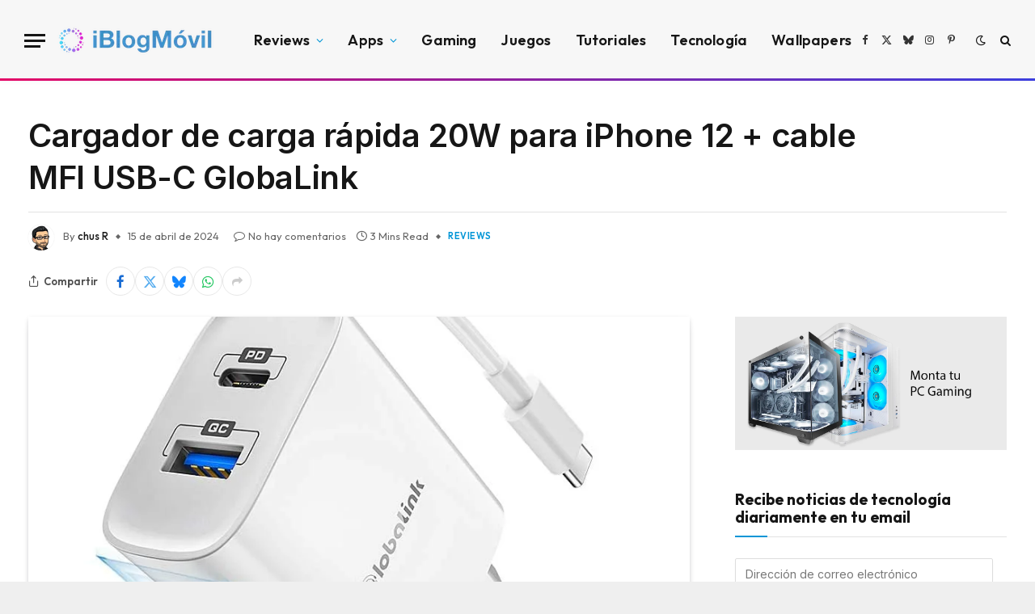

--- FILE ---
content_type: text/html; charset=UTF-8
request_url: https://iblogmovil.es/2024/04/cargador-de-carga-rapida-20w-para-iphone-12-cable-mfi-usb-c-globalink/
body_size: 45554
content:

<!DOCTYPE html>
<html lang="es" class="s-light site-s-light">

<head>

	<meta charset="UTF-8" />
	<meta name="viewport" content="width=device-width, initial-scale=1" />
	<meta name='robots' content='index, follow, max-image-preview:large, max-snippet:-1, max-video-preview:-1' />
<!-- Jetpack Site Verification Tags -->
<meta name="google-site-verification" content="yncQURi9JdJ5rce2Zt0hIl1sAPv31YSQCULrgLqUiWc" />
<meta name="p:domain_verify" content="419d9ee813f3ec42fa23157b8e11bde3" />
<meta name="yandex-verification" content="97c35028dc7e6e3a" />

	<!-- This site is optimized with the Yoast SEO plugin v26.8 - https://yoast.com/product/yoast-seo-wordpress/ -->
	<title>Cargador de carga rápida 20W para iPhone 12 + cable MFI USB-C GlobaLink</title><link rel="preload" as="image" imagesrcset="https://i0.wp.com/iblogmovil.es/wp-content/uploads/2021/01/511WbTt5cIL._AC_SL1000_.jpg?w=890&amp;ssl=1 890w, https://i0.wp.com/iblogmovil.es/wp-content/uploads/2021/01/511WbTt5cIL._AC_SL1000_.jpg?resize=800%2C899&amp;ssl=1 800w, https://i0.wp.com/iblogmovil.es/wp-content/uploads/2021/01/511WbTt5cIL._AC_SL1000_.jpg?resize=832%2C935&amp;ssl=1 832w, https://i0.wp.com/iblogmovil.es/wp-content/uploads/2021/01/511WbTt5cIL._AC_SL1000_.jpg?resize=768%2C863&amp;ssl=1 768w, https://i0.wp.com/iblogmovil.es/wp-content/uploads/2021/01/511WbTt5cIL._AC_SL1000_.jpg?resize=688%2C773&amp;ssl=1 688w, https://i0.wp.com/iblogmovil.es/wp-content/uploads/2021/01/511WbTt5cIL._AC_SL1000_.jpg?resize=770%2C865&amp;ssl=1 770w" imagesizes="(max-width: 985px) 100vw, 985px" /><link rel="preload" as="font" href="https://iblogmovil.es/wp-content/themes/smart-mag/css/icons/fonts/ts-icons.woff2?v3.2" type="font/woff2" crossorigin="anonymous" />
	<meta name="description" content="Por qué Apple ha decidido retirar el cargador de la caja? esta review rápida de un cargador de carga rápida 20W para iPhone 12." />
	<link rel="canonical" href="https://iblogmovil.es/2024/04/cargador-de-carga-rapida-20w-para-iphone-12-cable-mfi-usb-c-globalink/" />
	<meta property="og:locale" content="es_ES" />
	<meta property="og:type" content="article" />
	<meta property="og:title" content="Cargador de carga rápida 20W para iPhone 12 + cable MFI USB-C GlobaLink" />
	<meta property="og:description" content="Por qué Apple ha decidido retirar el cargador de la caja? esta review rápida de un cargador de carga rápida 20W para iPhone 12." />
	<meta property="og:url" content="https://iblogmovil.es/2024/04/cargador-de-carga-rapida-20w-para-iphone-12-cable-mfi-usb-c-globalink/" />
	<meta property="og:site_name" content="iBlogMóvil" />
	<meta property="article:published_time" content="2024-04-15T07:55:40+00:00" />
	<meta property="og:image" content="https://i0.wp.com/iblogmovil.es/wp-content/uploads/2021/01/511WbTt5cIL._AC_SL1000_.jpg?fit=890%2C1000&ssl=1" />
	<meta property="og:image:width" content="890" />
	<meta property="og:image:height" content="1000" />
	<meta property="og:image:type" content="image/jpeg" />
	<meta name="author" content="chus R" />
	<meta name="twitter:card" content="summary_large_image" />
	<meta name="twitter:label1" content="Escrito por" />
	<meta name="twitter:data1" content="chus R" />
	<meta name="twitter:label2" content="Tiempo de lectura" />
	<meta name="twitter:data2" content="3 minutos" />
	<script type="application/ld+json" class="yoast-schema-graph">{"@context":"https://schema.org","@graph":[{"@type":"Article","@id":"https://iblogmovil.es/2024/04/cargador-de-carga-rapida-20w-para-iphone-12-cable-mfi-usb-c-globalink/#article","isPartOf":{"@id":"https://iblogmovil.es/2024/04/cargador-de-carga-rapida-20w-para-iphone-12-cable-mfi-usb-c-globalink/"},"author":{"name":"chus R","@id":"https://iblogmovil.es/#/schema/person/44234510843d67ef7d3e3981eeb76186"},"headline":"Cargador de carga rápida 20W para iPhone 12 + cable MFI USB-C GlobaLink","datePublished":"2024-04-15T07:55:40+00:00","mainEntityOfPage":{"@id":"https://iblogmovil.es/2024/04/cargador-de-carga-rapida-20w-para-iphone-12-cable-mfi-usb-c-globalink/"},"wordCount":533,"commentCount":0,"publisher":{"@id":"https://iblogmovil.es/#/schema/person/036f0ee1bde5f02124262783ce58f785"},"image":{"@id":"https://iblogmovil.es/2024/04/cargador-de-carga-rapida-20w-para-iphone-12-cable-mfi-usb-c-globalink/#primaryimage"},"thumbnailUrl":"https://i0.wp.com/iblogmovil.es/wp-content/uploads/2021/01/511WbTt5cIL._AC_SL1000_.jpg?fit=890%2C1000&ssl=1","keywords":["cargador carga rapida","cargador GlobaLink","cargador iPhone 12","cargadores","GlobaLink","iPhone 12"],"articleSection":["Reviews"],"inLanguage":"es","potentialAction":[{"@type":"CommentAction","name":"Comment","target":["https://iblogmovil.es/2024/04/cargador-de-carga-rapida-20w-para-iphone-12-cable-mfi-usb-c-globalink/#respond"]}]},{"@type":"WebPage","@id":"https://iblogmovil.es/2024/04/cargador-de-carga-rapida-20w-para-iphone-12-cable-mfi-usb-c-globalink/","url":"https://iblogmovil.es/2024/04/cargador-de-carga-rapida-20w-para-iphone-12-cable-mfi-usb-c-globalink/","name":"Cargador de carga rápida 20W para iPhone 12 + cable MFI USB-C GlobaLink","isPartOf":{"@id":"https://iblogmovil.es/#website"},"primaryImageOfPage":{"@id":"https://iblogmovil.es/2024/04/cargador-de-carga-rapida-20w-para-iphone-12-cable-mfi-usb-c-globalink/#primaryimage"},"image":{"@id":"https://iblogmovil.es/2024/04/cargador-de-carga-rapida-20w-para-iphone-12-cable-mfi-usb-c-globalink/#primaryimage"},"thumbnailUrl":"https://i0.wp.com/iblogmovil.es/wp-content/uploads/2021/01/511WbTt5cIL._AC_SL1000_.jpg?fit=890%2C1000&ssl=1","datePublished":"2024-04-15T07:55:40+00:00","description":"Por qué Apple ha decidido retirar el cargador de la caja? esta review rápida de un cargador de carga rápida 20W para iPhone 12.","breadcrumb":{"@id":"https://iblogmovil.es/2024/04/cargador-de-carga-rapida-20w-para-iphone-12-cable-mfi-usb-c-globalink/#breadcrumb"},"inLanguage":"es","potentialAction":[{"@type":"ReadAction","target":["https://iblogmovil.es/2024/04/cargador-de-carga-rapida-20w-para-iphone-12-cable-mfi-usb-c-globalink/"]}]},{"@type":"ImageObject","inLanguage":"es","@id":"https://iblogmovil.es/2024/04/cargador-de-carga-rapida-20w-para-iphone-12-cable-mfi-usb-c-globalink/#primaryimage","url":"https://i0.wp.com/iblogmovil.es/wp-content/uploads/2021/01/511WbTt5cIL._AC_SL1000_.jpg?fit=890%2C1000&ssl=1","contentUrl":"https://i0.wp.com/iblogmovil.es/wp-content/uploads/2021/01/511WbTt5cIL._AC_SL1000_.jpg?fit=890%2C1000&ssl=1","width":890,"height":1000,"caption":"511WbTt5cIL. AC SL1000"},{"@type":"BreadcrumbList","@id":"https://iblogmovil.es/2024/04/cargador-de-carga-rapida-20w-para-iphone-12-cable-mfi-usb-c-globalink/#breadcrumb","itemListElement":[{"@type":"ListItem","position":1,"name":"Portada","item":"https://iblogmovil.es/"},{"@type":"ListItem","position":2,"name":"Cargador de carga rápida 20W para iPhone 12 + cable MFI USB-C GlobaLink"}]},{"@type":"WebSite","@id":"https://iblogmovil.es/#website","url":"https://iblogmovil.es/","name":"iBlogMóvil","description":"Tecnología móvil, hardware, gaming, componentes PC","publisher":{"@id":"https://iblogmovil.es/#/schema/person/036f0ee1bde5f02124262783ce58f785"},"potentialAction":[{"@type":"SearchAction","target":{"@type":"EntryPoint","urlTemplate":"https://iblogmovil.es/?s={search_term_string}"},"query-input":{"@type":"PropertyValueSpecification","valueRequired":true,"valueName":"search_term_string"}}],"inLanguage":"es"},{"@type":["Person","Organization"],"@id":"https://iblogmovil.es/#/schema/person/036f0ee1bde5f02124262783ce58f785","name":"javi R","image":{"@type":"ImageObject","inLanguage":"es","@id":"https://iblogmovil.es/#/schema/person/image/","url":"https://i0.wp.com/iblogmovil.es/wp-content/uploads/2025/05/logo-iblogmovil-blue-ok.png?fit=843%2C284&ssl=1","contentUrl":"https://i0.wp.com/iblogmovil.es/wp-content/uploads/2025/05/logo-iblogmovil-blue-ok.png?fit=843%2C284&ssl=1","width":843,"height":284,"caption":"javi R"},"logo":{"@id":"https://iblogmovil.es/#/schema/person/image/"},"sameAs":["https://iblogmovil.es"]},{"@type":"Person","@id":"https://iblogmovil.es/#/schema/person/44234510843d67ef7d3e3981eeb76186","name":"chus R","image":{"@type":"ImageObject","inLanguage":"es","@id":"https://iblogmovil.es/#/schema/person/image/","url":"https://secure.gravatar.com/avatar/2c6c23ec9e98d4cafdd03aa883545d485da592a93d2fcd54fad0a6d76ea772ae?s=96&d=mm&r=g","contentUrl":"https://secure.gravatar.com/avatar/2c6c23ec9e98d4cafdd03aa883545d485da592a93d2fcd54fad0a6d76ea772ae?s=96&d=mm&r=g","caption":"chus R"}}]}</script>
	<!-- / Yoast SEO plugin. -->


<link rel='dns-prefetch' href='//secure.gravatar.com' />
<link rel='dns-prefetch' href='//www.googletagmanager.com' />
<link rel='dns-prefetch' href='//stats.wp.com' />
<link rel='dns-prefetch' href='//fonts.googleapis.com' />
<link rel='dns-prefetch' href='//jetpack.wordpress.com' />
<link rel='dns-prefetch' href='//s0.wp.com' />
<link rel='dns-prefetch' href='//public-api.wordpress.com' />
<link rel='dns-prefetch' href='//0.gravatar.com' />
<link rel='dns-prefetch' href='//1.gravatar.com' />
<link rel='dns-prefetch' href='//2.gravatar.com' />
<link rel='dns-prefetch' href='//widgets.wp.com' />
<link rel='preconnect' href='//i0.wp.com' />
<link rel='preconnect' href='//c0.wp.com' />
<link rel="alternate" type="application/rss+xml" title="iBlogMóvil &raquo; Feed" href="https://iblogmovil.es/feed/" />
<link rel="alternate" type="application/rss+xml" title="iBlogMóvil &raquo; Feed de los comentarios" href="https://iblogmovil.es/comments/feed/" />
<link rel="alternate" type="application/rss+xml" title="iBlogMóvil &raquo; Comentario Cargador de carga rápida 20W para iPhone 12 + cable MFI USB-C GlobaLink del feed" href="https://iblogmovil.es/2024/04/cargador-de-carga-rapida-20w-para-iphone-12-cable-mfi-usb-c-globalink/feed/" />
<link rel="alternate" title="oEmbed (JSON)" type="application/json+oembed" href="https://iblogmovil.es/wp-json/oembed/1.0/embed?url=https%3A%2F%2Fiblogmovil.es%2F2024%2F04%2Fcargador-de-carga-rapida-20w-para-iphone-12-cable-mfi-usb-c-globalink%2F" />
<link rel="alternate" title="oEmbed (XML)" type="text/xml+oembed" href="https://iblogmovil.es/wp-json/oembed/1.0/embed?url=https%3A%2F%2Fiblogmovil.es%2F2024%2F04%2Fcargador-de-carga-rapida-20w-para-iphone-12-cable-mfi-usb-c-globalink%2F&#038;format=xml" />
<style id='wp-img-auto-sizes-contain-inline-css' type='text/css'>
img:is([sizes=auto i],[sizes^="auto," i]){contain-intrinsic-size:3000px 1500px}
/*# sourceURL=wp-img-auto-sizes-contain-inline-css */
</style>

<style id='wp-emoji-styles-inline-css' type='text/css'>

	img.wp-smiley, img.emoji {
		display: inline !important;
		border: none !important;
		box-shadow: none !important;
		height: 1em !important;
		width: 1em !important;
		margin: 0 0.07em !important;
		vertical-align: -0.1em !important;
		background: none !important;
		padding: 0 !important;
	}
/*# sourceURL=wp-emoji-styles-inline-css */
</style>
<link rel='stylesheet' id='wp-block-library-css' href='https://c0.wp.com/c/6.9/wp-includes/css/dist/block-library/style.min.css' type='text/css' media='all' />
<style id='classic-theme-styles-inline-css' type='text/css'>
/*! This file is auto-generated */
.wp-block-button__link{color:#fff;background-color:#32373c;border-radius:9999px;box-shadow:none;text-decoration:none;padding:calc(.667em + 2px) calc(1.333em + 2px);font-size:1.125em}.wp-block-file__button{background:#32373c;color:#fff;text-decoration:none}
/*# sourceURL=/wp-includes/css/classic-themes.min.css */
</style>
<style id='global-styles-inline-css' type='text/css'>
:root{--wp--preset--aspect-ratio--square: 1;--wp--preset--aspect-ratio--4-3: 4/3;--wp--preset--aspect-ratio--3-4: 3/4;--wp--preset--aspect-ratio--3-2: 3/2;--wp--preset--aspect-ratio--2-3: 2/3;--wp--preset--aspect-ratio--16-9: 16/9;--wp--preset--aspect-ratio--9-16: 9/16;--wp--preset--color--black: #000000;--wp--preset--color--cyan-bluish-gray: #abb8c3;--wp--preset--color--white: #ffffff;--wp--preset--color--pale-pink: #f78da7;--wp--preset--color--vivid-red: #cf2e2e;--wp--preset--color--luminous-vivid-orange: #ff6900;--wp--preset--color--luminous-vivid-amber: #fcb900;--wp--preset--color--light-green-cyan: #7bdcb5;--wp--preset--color--vivid-green-cyan: #00d084;--wp--preset--color--pale-cyan-blue: #8ed1fc;--wp--preset--color--vivid-cyan-blue: #0693e3;--wp--preset--color--vivid-purple: #9b51e0;--wp--preset--gradient--vivid-cyan-blue-to-vivid-purple: linear-gradient(135deg,rgb(6,147,227) 0%,rgb(155,81,224) 100%);--wp--preset--gradient--light-green-cyan-to-vivid-green-cyan: linear-gradient(135deg,rgb(122,220,180) 0%,rgb(0,208,130) 100%);--wp--preset--gradient--luminous-vivid-amber-to-luminous-vivid-orange: linear-gradient(135deg,rgb(252,185,0) 0%,rgb(255,105,0) 100%);--wp--preset--gradient--luminous-vivid-orange-to-vivid-red: linear-gradient(135deg,rgb(255,105,0) 0%,rgb(207,46,46) 100%);--wp--preset--gradient--very-light-gray-to-cyan-bluish-gray: linear-gradient(135deg,rgb(238,238,238) 0%,rgb(169,184,195) 100%);--wp--preset--gradient--cool-to-warm-spectrum: linear-gradient(135deg,rgb(74,234,220) 0%,rgb(151,120,209) 20%,rgb(207,42,186) 40%,rgb(238,44,130) 60%,rgb(251,105,98) 80%,rgb(254,248,76) 100%);--wp--preset--gradient--blush-light-purple: linear-gradient(135deg,rgb(255,206,236) 0%,rgb(152,150,240) 100%);--wp--preset--gradient--blush-bordeaux: linear-gradient(135deg,rgb(254,205,165) 0%,rgb(254,45,45) 50%,rgb(107,0,62) 100%);--wp--preset--gradient--luminous-dusk: linear-gradient(135deg,rgb(255,203,112) 0%,rgb(199,81,192) 50%,rgb(65,88,208) 100%);--wp--preset--gradient--pale-ocean: linear-gradient(135deg,rgb(255,245,203) 0%,rgb(182,227,212) 50%,rgb(51,167,181) 100%);--wp--preset--gradient--electric-grass: linear-gradient(135deg,rgb(202,248,128) 0%,rgb(113,206,126) 100%);--wp--preset--gradient--midnight: linear-gradient(135deg,rgb(2,3,129) 0%,rgb(40,116,252) 100%);--wp--preset--font-size--small: 13px;--wp--preset--font-size--medium: 20px;--wp--preset--font-size--large: 36px;--wp--preset--font-size--x-large: 42px;--wp--preset--spacing--20: 0.44rem;--wp--preset--spacing--30: 0.67rem;--wp--preset--spacing--40: 1rem;--wp--preset--spacing--50: 1.5rem;--wp--preset--spacing--60: 2.25rem;--wp--preset--spacing--70: 3.38rem;--wp--preset--spacing--80: 5.06rem;--wp--preset--shadow--natural: 6px 6px 9px rgba(0, 0, 0, 0.2);--wp--preset--shadow--deep: 12px 12px 50px rgba(0, 0, 0, 0.4);--wp--preset--shadow--sharp: 6px 6px 0px rgba(0, 0, 0, 0.2);--wp--preset--shadow--outlined: 6px 6px 0px -3px rgb(255, 255, 255), 6px 6px rgb(0, 0, 0);--wp--preset--shadow--crisp: 6px 6px 0px rgb(0, 0, 0);}:where(.is-layout-flex){gap: 0.5em;}:where(.is-layout-grid){gap: 0.5em;}body .is-layout-flex{display: flex;}.is-layout-flex{flex-wrap: wrap;align-items: center;}.is-layout-flex > :is(*, div){margin: 0;}body .is-layout-grid{display: grid;}.is-layout-grid > :is(*, div){margin: 0;}:where(.wp-block-columns.is-layout-flex){gap: 2em;}:where(.wp-block-columns.is-layout-grid){gap: 2em;}:where(.wp-block-post-template.is-layout-flex){gap: 1.25em;}:where(.wp-block-post-template.is-layout-grid){gap: 1.25em;}.has-black-color{color: var(--wp--preset--color--black) !important;}.has-cyan-bluish-gray-color{color: var(--wp--preset--color--cyan-bluish-gray) !important;}.has-white-color{color: var(--wp--preset--color--white) !important;}.has-pale-pink-color{color: var(--wp--preset--color--pale-pink) !important;}.has-vivid-red-color{color: var(--wp--preset--color--vivid-red) !important;}.has-luminous-vivid-orange-color{color: var(--wp--preset--color--luminous-vivid-orange) !important;}.has-luminous-vivid-amber-color{color: var(--wp--preset--color--luminous-vivid-amber) !important;}.has-light-green-cyan-color{color: var(--wp--preset--color--light-green-cyan) !important;}.has-vivid-green-cyan-color{color: var(--wp--preset--color--vivid-green-cyan) !important;}.has-pale-cyan-blue-color{color: var(--wp--preset--color--pale-cyan-blue) !important;}.has-vivid-cyan-blue-color{color: var(--wp--preset--color--vivid-cyan-blue) !important;}.has-vivid-purple-color{color: var(--wp--preset--color--vivid-purple) !important;}.has-black-background-color{background-color: var(--wp--preset--color--black) !important;}.has-cyan-bluish-gray-background-color{background-color: var(--wp--preset--color--cyan-bluish-gray) !important;}.has-white-background-color{background-color: var(--wp--preset--color--white) !important;}.has-pale-pink-background-color{background-color: var(--wp--preset--color--pale-pink) !important;}.has-vivid-red-background-color{background-color: var(--wp--preset--color--vivid-red) !important;}.has-luminous-vivid-orange-background-color{background-color: var(--wp--preset--color--luminous-vivid-orange) !important;}.has-luminous-vivid-amber-background-color{background-color: var(--wp--preset--color--luminous-vivid-amber) !important;}.has-light-green-cyan-background-color{background-color: var(--wp--preset--color--light-green-cyan) !important;}.has-vivid-green-cyan-background-color{background-color: var(--wp--preset--color--vivid-green-cyan) !important;}.has-pale-cyan-blue-background-color{background-color: var(--wp--preset--color--pale-cyan-blue) !important;}.has-vivid-cyan-blue-background-color{background-color: var(--wp--preset--color--vivid-cyan-blue) !important;}.has-vivid-purple-background-color{background-color: var(--wp--preset--color--vivid-purple) !important;}.has-black-border-color{border-color: var(--wp--preset--color--black) !important;}.has-cyan-bluish-gray-border-color{border-color: var(--wp--preset--color--cyan-bluish-gray) !important;}.has-white-border-color{border-color: var(--wp--preset--color--white) !important;}.has-pale-pink-border-color{border-color: var(--wp--preset--color--pale-pink) !important;}.has-vivid-red-border-color{border-color: var(--wp--preset--color--vivid-red) !important;}.has-luminous-vivid-orange-border-color{border-color: var(--wp--preset--color--luminous-vivid-orange) !important;}.has-luminous-vivid-amber-border-color{border-color: var(--wp--preset--color--luminous-vivid-amber) !important;}.has-light-green-cyan-border-color{border-color: var(--wp--preset--color--light-green-cyan) !important;}.has-vivid-green-cyan-border-color{border-color: var(--wp--preset--color--vivid-green-cyan) !important;}.has-pale-cyan-blue-border-color{border-color: var(--wp--preset--color--pale-cyan-blue) !important;}.has-vivid-cyan-blue-border-color{border-color: var(--wp--preset--color--vivid-cyan-blue) !important;}.has-vivid-purple-border-color{border-color: var(--wp--preset--color--vivid-purple) !important;}.has-vivid-cyan-blue-to-vivid-purple-gradient-background{background: var(--wp--preset--gradient--vivid-cyan-blue-to-vivid-purple) !important;}.has-light-green-cyan-to-vivid-green-cyan-gradient-background{background: var(--wp--preset--gradient--light-green-cyan-to-vivid-green-cyan) !important;}.has-luminous-vivid-amber-to-luminous-vivid-orange-gradient-background{background: var(--wp--preset--gradient--luminous-vivid-amber-to-luminous-vivid-orange) !important;}.has-luminous-vivid-orange-to-vivid-red-gradient-background{background: var(--wp--preset--gradient--luminous-vivid-orange-to-vivid-red) !important;}.has-very-light-gray-to-cyan-bluish-gray-gradient-background{background: var(--wp--preset--gradient--very-light-gray-to-cyan-bluish-gray) !important;}.has-cool-to-warm-spectrum-gradient-background{background: var(--wp--preset--gradient--cool-to-warm-spectrum) !important;}.has-blush-light-purple-gradient-background{background: var(--wp--preset--gradient--blush-light-purple) !important;}.has-blush-bordeaux-gradient-background{background: var(--wp--preset--gradient--blush-bordeaux) !important;}.has-luminous-dusk-gradient-background{background: var(--wp--preset--gradient--luminous-dusk) !important;}.has-pale-ocean-gradient-background{background: var(--wp--preset--gradient--pale-ocean) !important;}.has-electric-grass-gradient-background{background: var(--wp--preset--gradient--electric-grass) !important;}.has-midnight-gradient-background{background: var(--wp--preset--gradient--midnight) !important;}.has-small-font-size{font-size: var(--wp--preset--font-size--small) !important;}.has-medium-font-size{font-size: var(--wp--preset--font-size--medium) !important;}.has-large-font-size{font-size: var(--wp--preset--font-size--large) !important;}.has-x-large-font-size{font-size: var(--wp--preset--font-size--x-large) !important;}
:where(.wp-block-post-template.is-layout-flex){gap: 1.25em;}:where(.wp-block-post-template.is-layout-grid){gap: 1.25em;}
:where(.wp-block-term-template.is-layout-flex){gap: 1.25em;}:where(.wp-block-term-template.is-layout-grid){gap: 1.25em;}
:where(.wp-block-columns.is-layout-flex){gap: 2em;}:where(.wp-block-columns.is-layout-grid){gap: 2em;}
:root :where(.wp-block-pullquote){font-size: 1.5em;line-height: 1.6;}
/*# sourceURL=global-styles-inline-css */
</style>
<link rel='stylesheet' id='lets-review-api-css' href='https://iblogmovil.es/wp-content/plugins/lets-review/assets/css/style-api.min.css?ver=3.3.6' type='text/css' media='all' />
<link rel='stylesheet' id='photoswipe-css' href='https://iblogmovil.es/wp-content/plugins/lets-review/assets/css/photoswipe.min.css?ver=4.1.3' type='text/css' media='all' />
<link rel='stylesheet' id='lets-review-fonts-css' href='https://fonts.googleapis.com/css?family=Montserrat%3A400%2C700%7CArvo%3A400%2C700%2C400italic&#038;ver=6.9' type='text/css' media='all' />
<link rel='stylesheet' id='lets-review-css' href='https://iblogmovil.es/wp-content/plugins/lets-review/assets/css/style.min.css?ver=3.3.6' type='text/css' media='all' />
<style id='lets-review-inline-css' type='text/css'>
.cb-lr-font-heading, .lr-font-h { font-family: Montserrat; }.cb-lr-font-p, .lr-font-p, .lets-review-block__wrap { font-family: Arvo; }
/*# sourceURL=lets-review-inline-css */
</style>
<link rel='stylesheet' id='font-awesome-css' href='https://iblogmovil.es/wp-content/plugins/elementor/assets/lib/font-awesome/css/font-awesome.min.css?ver=4.7.0' type='text/css' media='all' />
<link rel='stylesheet' id='font-awesome-regular-css' href='https://iblogmovil.es/wp-content/plugins/lets-review/assets/fonts/fontawesome/css/regular.min.css?ver=3.3.6' type='text/css' media='all' />
<link rel='stylesheet' id='font-awesome-solid-css' href='https://iblogmovil.es/wp-content/plugins/lets-review/assets/fonts/fontawesome/css/solid.min.css?ver=3.3.6' type='text/css' media='all' />
<link rel='stylesheet' id='sbttb-fonts-css' href='https://iblogmovil.es/wp-content/plugins/smooth-back-to-top-button/assets/css/sbttb-fonts.css?ver=1.2' type='text/css' media='all' />
<link rel='stylesheet' id='sbttb-style-css' href='https://iblogmovil.es/wp-content/plugins/smooth-back-to-top-button/assets/css/smooth-back-to-top-button.css?ver=1.2' type='text/css' media='all' />
<link rel='stylesheet' id='box.min.css-css' href='https://iblogmovil.es/wp-content/plugins/squared-appstorebox/includes/css/box.min.css?ver=2.2.4.1' type='text/css' media='all' />
<link rel='stylesheet' id='jetpack-subscriptions-css' href='https://c0.wp.com/p/jetpack/15.4/_inc/build/subscriptions/subscriptions.min.css' type='text/css' media='all' />
<link rel='stylesheet' id='open-sans-css' href='https://fonts.googleapis.com/css?family=Open+Sans%3A300italic%2C400italic%2C600italic%2C300%2C400%2C600&#038;subset=latin%2Clatin-ext&#038;display=fallback&#038;ver=6.9' type='text/css' media='all' />
<link rel='stylesheet' id='jetpack_likes-css' href='https://c0.wp.com/p/jetpack/15.4/modules/likes/style.css' type='text/css' media='all' />
<link rel='stylesheet' id='smartmag-core-css' href='https://iblogmovil.es/wp-content/themes/smart-mag/style.css?ver=10.3.2' type='text/css' media='all' />
<style id='smartmag-core-inline-css' type='text/css'>
:root { --c-main: #0095d6;
--c-main-rgb: 0,149,214;
--text-font: "Inter", system-ui, -apple-system, "Segoe UI", Arial, sans-serif;
--body-font: "Inter", system-ui, -apple-system, "Segoe UI", Arial, sans-serif;
--ui-font: "Outfit", system-ui, -apple-system, "Segoe UI", Arial, sans-serif;
--title-font: "Outfit", system-ui, -apple-system, "Segoe UI", Arial, sans-serif;
--h-font: "Outfit", system-ui, -apple-system, "Segoe UI", Arial, sans-serif;
--title-font: var(--ui-font);
--h-font: var(--ui-font);
--text-h-font: var(--h-font);
--title-font: "Inter", system-ui, -apple-system, "Segoe UI", Arial, sans-serif;
--title-size-xs: 18px;
--title-size-s: 25px;
--main-width: 1500px;
--p-title-space: 11px;
--c-excerpts: #474747;
--excerpt-size: 17px; }
.s-dark body { background-color: #000000; }
.post-title:not(._) { font-weight: 600; line-height: 1.4; }
:root { --wrap-padding: 35px; }
:root { --sidebar-width: 336px; }
.ts-row, .has-el-gap { --sidebar-c-width: calc(var(--sidebar-width) + var(--grid-gutter-h) + var(--sidebar-c-pad)); }
.smart-head-main { --c-shadow: rgba(0,0,0,0.02); }
.smart-head-main .smart-head-top { --head-h: 100px; border-image: linear-gradient(90deg, #e40666 0%, #3c3fde 100%); border-image-slice: 1; border-image-width: 3px 0 0 0; border-width: 3px 0; border-image-width: 0 0 3px 0; }
.smart-head-main .smart-head-mid { --head-h: 80px; border-bottom-width: 1px; border-bottom-color: #efefef; }
.s-dark .smart-head-main .smart-head-mid,
.smart-head-main .s-dark.smart-head-mid { border-bottom-color: #0a0909; }
.smart-head-main .smart-head-sticky { max-height: 70px; --head-h: 70px; }
.navigation-main .menu > li > a { font-size: 18px; letter-spacing: 0.01em; }
.navigation-main .menu > li li a { font-size: 16px; }
.navigation-main { --nav-items-space: 15px; }
.s-light .navigation { --c-nav-blip: var(--c-main); }
.smart-head-mobile .smart-head-sticky { max-height: 70px; --head-h: 70px; }
.smart-head-mobile .smart-head-mid { --head-h: 75px; border-image: linear-gradient(90deg, #e40666 0%, #3c3fde 100%); border-image-slice: 1; border-image-width: 3px 0 0 0; border-width: 3px 0; }
.navigation-small { margin-left: calc(-1 * var(--nav-items-space)); }
.s-dark .navigation-small { --c-nav-hov: rgba(255,255,255,0.76); }
.s-dark .smart-head-main .spc-social,
.smart-head-main .s-dark .spc-social { --c-spc-social: #ffffff; --c-spc-social-hov: rgba(255,255,255,0.92); }
.smart-head-main .spc-social { --spc-social-fs: 13px; --spc-social-size: 26px; --spc-social-space: 5px; }
.s-dark .smart-head-main .search-icon:hover,
.smart-head-main .s-dark .search-icon:hover { color: #bcbcbc; }
.smart-head-main { --search-icon-size: 18px; }
.s-dark .smart-head-main .offcanvas-toggle:hover,
.smart-head-main .s-dark .offcanvas-toggle:hover { --c-hamburger: #bcbcbc; }
.smart-head .ts-button1 { font-size: 12px; border-radius: 6px; height: 34px; line-height: 34px; padding-left: 14px; padding-right: 14px; }
.post-meta .text-in, .post-meta .post-cat > a { font-size: 11px; }
.post-meta .post-cat > a { font-weight: 600; }
.post-meta { --p-meta-sep: "\25c6"; --p-meta-sep-pad: 7px; }
.post-meta .meta-item:before { transform: scale(.65); }
.cat-labels .category { font-weight: 600; letter-spacing: 0.06em; border-radius: 5px; padding-top: 2px; padding-bottom: 2px; padding-left: 10px; padding-right: 10px; }
.block-head-c .heading { font-size: 19px; text-transform: initial; }
.block-head-e3 .heading { font-size: 22px; }
.load-button { padding-top: 13px; padding-bottom: 13px; padding-left: 13px; padding-right: 13px; border-radius: 20px; }
.loop-grid-base .media { margin-bottom: 20px; }
.loop-grid-base .post-title { font-size: 21px; }
.loop-grid .l-post { border-radius: 10px; overflow: hidden; }
.loop-grid-sm .post-title { font-size: 21px; }
.has-nums .l-post { --num-font: "Outfit", system-ui, -apple-system, "Segoe UI", Arial, sans-serif; }
.has-nums-a .l-post .post-title:before,
.has-nums-b .l-post .content:before { font-weight: 500; }
.has-nums-c .l-post .post-title:before,
.has-nums-c .l-post .content:before { font-size: 18px; }
.loop-list .post-title { font-size: 25px; }
.loop-list-card .l-post { border-radius: 10px; overflow: hidden; }
.loop-small .ratio-is-custom { padding-bottom: calc(100% / 1.3); }
.loop-small .media { width: 30%; max-width: 50%; }
.loop-small .media:not(i) { max-width: 97px; }
.single-featured .featured, .the-post-header .featured { border-radius: 0px; --media-radius: 0px; overflow: hidden; }
.post-meta-single .meta-item, .post-meta-single .text-in { font-size: 13px; }
.the-post-header .post-meta .post-title { font-family: var(--body-font); font-weight: 600; line-height: 1.3; letter-spacing: -0.01em; }
.entry-content { letter-spacing: -0.01em; }
.post-content h1, .post-content h2, .post-content h3, .post-content h4, .post-content h5, .post-content h6 { font-family: var(--body-font); line-height: 1.2; }
.site-s-light .entry-content { color: #0a0a0a; }
:where(.entry-content) a { text-decoration: underline; text-underline-offset: 4px; text-decoration-thickness: 2px; }
.review-box .overall { border-radius: 8px; }
.review-box .rating-bar, .review-box .bar { height: 18px; border-radius: 8px; }
.review-box .label { font-size: 15px; }
.s-head-modern .sub-title { font-family: var(--body-font); font-weight: 500; }
.s-head-large .sub-title { font-size: 19px; }
.s-post-large .post-content-wrap { display: grid; grid-template-columns: minmax(0, 1fr); }
.s-post-large .entry-content { max-width: min(100%, calc(750px + var(--p-spacious-pad)*2)); justify-self: center; }
.category .feat-grid { --grid-gap: 2px; }
.spc-newsletter { --box-roundness: 10px; }
@media (min-width: 1200px) { .breadcrumbs { font-size: 13px; }
.nav-hov-b .menu > li > a:before { width: calc(100% - (var(--nav-items-space, 15px)*2)); left: var(--nav-items-space); }
.entry-content { font-size: 21px; } }
@media (min-width: 941px) and (max-width: 1200px) { :root { --sidebar-width: 300px; }
.ts-row, .has-el-gap { --sidebar-c-width: calc(var(--sidebar-width) + var(--grid-gutter-h) + var(--sidebar-c-pad)); }
.navigation-main .menu > li > a { font-size: calc(10px + (18px - 10px) * .7); } }
@media (min-width: 768px) and (max-width: 940px) { .ts-contain, .main { padding-left: 35px; padding-right: 35px; }
.layout-boxed-inner { --wrap-padding: 35px; }
:root { --wrap-padding: 35px; }
.entry-content { font-size: 21px; } }
@media (max-width: 767px) { .ts-contain, .main { padding-left: 25px; padding-right: 25px; }
.layout-boxed-inner { --wrap-padding: 25px; }
:root { --wrap-padding: 25px; }
.block-head-e3 .heading { font-size: 18px; }
.entry-content { font-size: 19px; } }
@media (min-width: 940px) and (max-width: 1300px) { :root { --wrap-padding: min(35px, 5vw); } }


/*# sourceURL=smartmag-core-inline-css */
</style>
<link rel='stylesheet' id='smartmag-magnific-popup-css' href='https://iblogmovil.es/wp-content/themes/smart-mag/css/lightbox.css?ver=10.3.2' type='text/css' media='all' />
<link rel='stylesheet' id='smartmag-icons-css' href='https://iblogmovil.es/wp-content/themes/smart-mag/css/icons/icons.css?ver=10.3.2' type='text/css' media='all' />
<link rel='stylesheet' id='smartmag-gfonts-custom-css' href='https://fonts.googleapis.com/css?family=Inter%3A400%2C500%2C600%2C700%7COutfit%3A400%2C500%2C600%2C700&#038;display=swap' type='text/css' media='all' />
<script type="text/javascript" id="smartmag-lazy-inline-js-after">
/* <![CDATA[ */
/**
 * @copyright ThemeSphere
 * @preserve
 */
var BunyadLazy={};BunyadLazy.load=function(){function a(e,n){var t={};e.dataset.bgset&&e.dataset.sizes?(t.sizes=e.dataset.sizes,t.srcset=e.dataset.bgset):t.src=e.dataset.bgsrc,function(t){var a=t.dataset.ratio;if(0<a){const e=t.parentElement;if(e.classList.contains("media-ratio")){const n=e.style;n.getPropertyValue("--a-ratio")||(n.paddingBottom=100/a+"%")}}}(e);var a,o=document.createElement("img");for(a in o.onload=function(){var t="url('"+(o.currentSrc||o.src)+"')",a=e.style;a.backgroundImage!==t&&requestAnimationFrame(()=>{a.backgroundImage=t,n&&n()}),o.onload=null,o.onerror=null,o=null},o.onerror=o.onload,t)o.setAttribute(a,t[a]);o&&o.complete&&0<o.naturalWidth&&o.onload&&o.onload()}function e(t){t.dataset.loaded||a(t,()=>{document.dispatchEvent(new Event("lazyloaded")),t.dataset.loaded=1})}function n(t){"complete"===document.readyState?t():window.addEventListener("load",t)}return{initEarly:function(){var t,a=()=>{document.querySelectorAll(".img.bg-cover:not(.lazyload)").forEach(e)};"complete"!==document.readyState?(t=setInterval(a,150),n(()=>{a(),clearInterval(t)})):a()},callOnLoad:n,initBgImages:function(t){t&&n(()=>{document.querySelectorAll(".img.bg-cover").forEach(e)})},bgLoad:a}}(),BunyadLazy.load.initEarly();
//# sourceURL=smartmag-lazy-inline-js-after
/* ]]> */
</script>
<script type="text/javascript" src="https://c0.wp.com/c/6.9/wp-includes/js/jquery/jquery.min.js" id="jquery-core-js"></script>
<script type="text/javascript" src="https://c0.wp.com/c/6.9/wp-includes/js/jquery/jquery-migrate.min.js" id="jquery-migrate-js"></script>

<!-- Fragmento de código de la etiqueta de Google (gtag.js) añadida por Site Kit -->
<!-- Fragmento de código de Google Analytics añadido por Site Kit -->
<script type="text/javascript" src="https://www.googletagmanager.com/gtag/js?id=GT-M3KFVC3Z" id="google_gtagjs-js" async></script>
<script type="text/javascript" id="google_gtagjs-js-after">
/* <![CDATA[ */
window.dataLayer = window.dataLayer || [];function gtag(){dataLayer.push(arguments);}
gtag("set","linker",{"domains":["iblogmovil.es"]});
gtag("js", new Date());
gtag("set", "developer_id.dZTNiMT", true);
gtag("config", "GT-M3KFVC3Z");
 window._googlesitekit = window._googlesitekit || {}; window._googlesitekit.throttledEvents = []; window._googlesitekit.gtagEvent = (name, data) => { var key = JSON.stringify( { name, data } ); if ( !! window._googlesitekit.throttledEvents[ key ] ) { return; } window._googlesitekit.throttledEvents[ key ] = true; setTimeout( () => { delete window._googlesitekit.throttledEvents[ key ]; }, 5 ); gtag( "event", name, { ...data, event_source: "site-kit" } ); }; 
//# sourceURL=google_gtagjs-js-after
/* ]]> */
</script>
<link rel="EditURI" type="application/rsd+xml" title="RSD" href="https://iblogmovil.es/xmlrpc.php?rsd" />
<meta name="generator" content="WordPress 6.9" />
<link rel='shortlink' href='https://iblogmovil.es/?p=1073' />
<meta name="generator" content="Site Kit by Google 1.171.0" />
            <style type="text/css">
                .progress-wrap {
                    bottom: 25px;
                    height: 45px;
                    width: 45px;
                    border-radius: 45px;
                    background-color: #ffffff;
                    box-shadow: inset 0 0 0 2px #cccccc;
                }

                .progress-wrap.btn-left-side {
                    left: 25px;
                }

                .progress-wrap.btn-right-side {
                    right: 25px;
                }

				.progress-wrap.btn-center {
					inset-inline: 0;
					margin-inline: auto;
				}

                .progress-wrap::after {
                    width: 45px;
                    height: 45px;
                    color: #1f2029;
                    font-size: 24px;
                    content: '\e90c';
                    line-height: 45px;
                }

                .progress-wrap:hover::after {
                    color: #1f2029;
                }

                .progress-wrap svg.progress-circle path {
                    stroke: #0095d6;
                    stroke-width: 5px;
                }

                
                
                
            </style>

			<script type="text/javascript">
(function(url){
	if(/(?:Chrome\/26\.0\.1410\.63 Safari\/537\.31|WordfenceTestMonBot)/.test(navigator.userAgent)){ return; }
	var addEvent = function(evt, handler) {
		if (window.addEventListener) {
			document.addEventListener(evt, handler, false);
		} else if (window.attachEvent) {
			document.attachEvent('on' + evt, handler);
		}
	};
	var removeEvent = function(evt, handler) {
		if (window.removeEventListener) {
			document.removeEventListener(evt, handler, false);
		} else if (window.detachEvent) {
			document.detachEvent('on' + evt, handler);
		}
	};
	var evts = 'contextmenu dblclick drag dragend dragenter dragleave dragover dragstart drop keydown keypress keyup mousedown mousemove mouseout mouseover mouseup mousewheel scroll'.split(' ');
	var logHuman = function() {
		if (window.wfLogHumanRan) { return; }
		window.wfLogHumanRan = true;
		var wfscr = document.createElement('script');
		wfscr.type = 'text/javascript';
		wfscr.async = true;
		wfscr.src = url + '&r=' + Math.random();
		(document.getElementsByTagName('head')[0]||document.getElementsByTagName('body')[0]).appendChild(wfscr);
		for (var i = 0; i < evts.length; i++) {
			removeEvent(evts[i], logHuman);
		}
	};
	for (var i = 0; i < evts.length; i++) {
		addEvent(evts[i], logHuman);
	}
})('//iblogmovil.es/?wordfence_lh=1&hid=BDD755D50D4650ED53C90E0E3F0EB32F');
</script>	<style>img#wpstats{display:none}</style>
		
		<script>
		var BunyadSchemeKey = 'bunyad-scheme';
		(() => {
			const d = document.documentElement;
			const c = d.classList;
			var scheme = localStorage.getItem(BunyadSchemeKey);
			
			if (!scheme && window.matchMedia && window.matchMedia('(prefers-color-scheme: dark)').matches) {
				scheme ='dark';
				d.dataset.autoDark = 1;
			}
			
			if (scheme) {
				d.dataset.origClass = c;
				scheme === 'dark' ? c.remove('s-light', 'site-s-light') : c.remove('s-dark', 'site-s-dark');
				c.add('site-s-' + scheme, 's-' + scheme);
			}
		})();
		</script>
		<meta name="generator" content="Elementor 3.34.3; features: additional_custom_breakpoints; settings: css_print_method-external, google_font-enabled, font_display-auto">
			<style>
				.e-con.e-parent:nth-of-type(n+4):not(.e-lazyloaded):not(.e-no-lazyload),
				.e-con.e-parent:nth-of-type(n+4):not(.e-lazyloaded):not(.e-no-lazyload) * {
					background-image: none !important;
				}
				@media screen and (max-height: 1024px) {
					.e-con.e-parent:nth-of-type(n+3):not(.e-lazyloaded):not(.e-no-lazyload),
					.e-con.e-parent:nth-of-type(n+3):not(.e-lazyloaded):not(.e-no-lazyload) * {
						background-image: none !important;
					}
				}
				@media screen and (max-height: 640px) {
					.e-con.e-parent:nth-of-type(n+2):not(.e-lazyloaded):not(.e-no-lazyload),
					.e-con.e-parent:nth-of-type(n+2):not(.e-lazyloaded):not(.e-no-lazyload) * {
						background-image: none !important;
					}
				}
			</style>
			<link rel="icon" href="https://i0.wp.com/iblogmovil.es/wp-content/uploads/2025/01/cropped-favicon-iblogmovil.png?fit=32%2C32&#038;ssl=1" sizes="32x32" />
<link rel="icon" href="https://i0.wp.com/iblogmovil.es/wp-content/uploads/2025/01/cropped-favicon-iblogmovil.png?fit=192%2C192&#038;ssl=1" sizes="192x192" />
<link rel="apple-touch-icon" href="https://i0.wp.com/iblogmovil.es/wp-content/uploads/2025/01/cropped-favicon-iblogmovil.png?fit=180%2C180&#038;ssl=1" />
<meta name="msapplication-TileImage" content="https://i0.wp.com/iblogmovil.es/wp-content/uploads/2025/01/cropped-favicon-iblogmovil.png?fit=270%2C270&#038;ssl=1" />
		<style type="text/css" id="wp-custom-css">
			.s-post-large .entry-content{
	max-width: min(100%, calc(920px + var(--p-spacious-pad) * 2));
}

		</style>
		

</head>

<body class="wp-singular post-template-default single single-post postid-1073 single-format-standard wp-theme-smart-mag right-sidebar post-layout-large-b post-cat-56 has-lb has-lb-sm ts-img-hov-fade layout-boxed elementor-default elementor-kit-30587">


	<div class="ts-bg-cover"></div>

<div class="main-wrap">

	
<div class="off-canvas-backdrop"></div>
<div class="mobile-menu-container off-canvas" id="off-canvas">

	<div class="off-canvas-head">
		<a href="#" class="close">
			<span class="visuallyhidden">Close Menu</span>
			<i class="tsi tsi-times"></i>
		</a>

		<div class="ts-logo">
			<img fetchpriority="high" class="logo-mobile logo-image logo-image-dark" src="https://i0.wp.com/iblogmovil.es/wp-content/uploads/2024/11/logo-iblogmovil-blue-ok.png?fit=843%2C284&#038;ssl=1" width="422" height="142" alt="iBlogMóvil"/><img class="logo-mobile logo-image" src="https://i0.wp.com/iblogmovil.es/wp-content/uploads/2025/05/logo-iblogmovil-blue-ok.png?fit=843%2C284&#038;ssl=1" width="422" height="142" alt="iBlogMóvil"/>		</div>
	</div>

	<div class="off-canvas-content">

		
			<ul id="menu-main-menu" class="mobile-menu"><li id="menu-item-15193" class="menu-item menu-item-type-taxonomy menu-item-object-category current-post-ancestor current-menu-parent current-post-parent menu-item-has-children menu-item-15193"><a href="https://iblogmovil.es/reviews/">Reviews</a>
<ul class="sub-menu">
	<li id="menu-item-34064" class="menu-item menu-item-type-custom menu-item-object-custom menu-item-34064"><a href="https://iblogmovil.es/tag/auriculares/">Auriculares</a></li>
	<li id="menu-item-34529" class="menu-item menu-item-type-custom menu-item-object-custom menu-item-34529"><a href="https://iblogmovil.es/tag/ssd/">Discos SSD</a></li>
	<li id="menu-item-34594" class="menu-item menu-item-type-custom menu-item-object-custom menu-item-34594"><a href="https://iblogmovil.es/tag/fuentes-de-alimentacion/">Fuentes alimentación</a></li>
	<li id="menu-item-34561" class="menu-item menu-item-type-custom menu-item-object-custom menu-item-34561"><a href="https://iblogmovil.es/tag/memoria-ram/">Memoria RAM</a></li>
	<li id="menu-item-30451" class="menu-item menu-item-type-custom menu-item-object-custom menu-item-30451"><a href="https://iblogmovil.es/tag/monitores/">Monitores</a></li>
	<li id="menu-item-34438" class="menu-item menu-item-type-custom menu-item-object-custom menu-item-34438"><a href="https://iblogmovil.es/tag/portatiles/">Portátiles</a></li>
	<li id="menu-item-34741" class="menu-item menu-item-type-custom menu-item-object-custom menu-item-34741"><a href="https://iblogmovil.es/tag/procesadores/">Procesadores</a></li>
	<li id="menu-item-34470" class="menu-item menu-item-type-custom menu-item-object-custom menu-item-34470"><a href="https://iblogmovil.es/tag/ratones/">Ratones</a></li>
	<li id="menu-item-34460" class="menu-item menu-item-type-custom menu-item-object-custom menu-item-34460"><a href="https://iblogmovil.es/tag/teclados/">Teclados</a></li>
	<li id="menu-item-34692" class="menu-item menu-item-type-custom menu-item-object-custom menu-item-34692"><a href="https://iblogmovil.es/tag/tarjetas-graficas/">Tarjetas gráficas</a></li>
</ul>
</li>
<li id="menu-item-185" class="menu-item menu-item-type-taxonomy menu-item-object-category menu-item-has-children menu-item-185"><a href="https://iblogmovil.es/apps-los-iphone/">Apps</a>
<ul class="sub-menu">
	<li id="menu-item-34577" class="menu-item menu-item-type-custom menu-item-object-custom menu-item-34577"><a href="https://iblogmovil.es/tag/inteligencia-artificial/">Inteligencia artificial</a></li>
	<li id="menu-item-34063" class="menu-item menu-item-type-custom menu-item-object-custom menu-item-34063"><a href="https://iblogmovil.es/tag/aplicaciones-windows/">Aplicaciones Windows</a></li>
</ul>
</li>
<li id="menu-item-34591" class="menu-item menu-item-type-taxonomy menu-item-object-category menu-item-34591"><a href="https://iblogmovil.es/gaming/">Gaming</a></li>
<li id="menu-item-296" class="menu-item menu-item-type-taxonomy menu-item-object-category menu-item-296"><a href="https://iblogmovil.es/juegos/">Juegos</a></li>
<li id="menu-item-17862" class="menu-item menu-item-type-taxonomy menu-item-object-category menu-item-17862"><a href="https://iblogmovil.es/tutoriales-iphone/">Tutoriales</a></li>
<li id="menu-item-28512" class="menu-item menu-item-type-taxonomy menu-item-object-category menu-item-28512"><a href="https://iblogmovil.es/technologia/">Tecnología</a></li>
<li id="menu-item-12284" class="menu-item menu-item-type-taxonomy menu-item-object-category menu-item-12284"><a href="https://iblogmovil.es/fondos-de-pantalla/">Wallpapers</a></li>
</ul>
		
		
		
		<div class="spc-social-block spc-social spc-social-b smart-head-social">
		
			
				<a href="https://facebook.com/iblogmovil" class="link service s-facebook" target="_blank" rel="nofollow noopener">
					<i class="icon tsi tsi-facebook"></i>					<span class="visuallyhidden">Facebook</span>
				</a>
									
			
				<a href="https://x.com/iblogmovil" class="link service s-twitter" target="_blank" rel="nofollow noopener">
					<i class="icon tsi tsi-twitter"></i>					<span class="visuallyhidden">X (Twitter)</span>
				</a>
									
			
				<a href="https://bsky.app/profile/iblogmovil.bsky.social" class="link service s-bluesky" target="_blank" rel="nofollow noopener">
					<i class="icon tsi tsi-bluesky"></i>					<span class="visuallyhidden">Bluesky</span>
				</a>
									
			
				<a href="https://instagram.com/iblogmovil" class="link service s-instagram" target="_blank" rel="nofollow noopener">
					<i class="icon tsi tsi-instagram"></i>					<span class="visuallyhidden">Instagram</span>
				</a>
									
			
				<a href="https://pinterest.com/iblogmovil" class="link service s-pinterest" target="_blank" rel="nofollow noopener">
					<i class="icon tsi tsi-pinterest-p"></i>					<span class="visuallyhidden">Pinterest</span>
				</a>
									
			
		</div>

		
	</div>

</div>
<div class="smart-head smart-head-a smart-head-main" id="smart-head" data-sticky="top" data-sticky-type="fixed" data-sticky-full>
	
	<div class="smart-head-row smart-head-top is-light smart-head-row-full">

		<div class="inner wrap">

							
				<div class="items items-left ">
				
<button class="offcanvas-toggle has-icon" type="button" aria-label="Menu">
	<span class="hamburger-icon hamburger-icon-a">
		<span class="inner"></span>
	</span>
</button>	<a href="https://iblogmovil.es/" title="iBlogMóvil" rel="home" class="logo-link ts-logo logo-is-image">
		<span>
			
				
					<img src="https://iblogmovil.es/wp-content/uploads/2024/11/logo-iblogmovil-blue-ok-min.png" class="logo-image logo-image-dark" alt="iBlogMóvil" srcset="https://iblogmovil.es/wp-content/uploads/2024/11/logo-iblogmovil-blue-ok-min.png ,https://iblogmovil.es/wp-content/uploads/2024/11/logo-iblogmovil-blue-ok.png 2x" width="193" height="65"/><img loading="lazy" src="https://iblogmovil.es/wp-content/uploads/2024/11/logo-iblogmovil-blue-ok-min.png" class="logo-image" alt="iBlogMóvil" srcset="https://iblogmovil.es/wp-content/uploads/2024/11/logo-iblogmovil-blue-ok-min.png ,https://iblogmovil.es/wp-content/uploads/2025/05/logo-iblogmovil-blue-ok.png 2x" width="193" height="65"/>
									 
					</span>
	</a>	<div class="nav-wrap">
		<nav class="navigation navigation-main nav-hov-b">
			<ul id="menu-main-menu-1" class="menu"><li class="menu-item menu-item-type-taxonomy menu-item-object-category current-post-ancestor current-menu-parent current-post-parent menu-item-has-children menu-cat-56 menu-item-15193"><a href="https://iblogmovil.es/reviews/">Reviews</a>
<ul class="sub-menu">
	<li class="menu-item menu-item-type-custom menu-item-object-custom menu-item-34064"><a href="https://iblogmovil.es/tag/auriculares/">Auriculares</a></li>
	<li class="menu-item menu-item-type-custom menu-item-object-custom menu-item-34529"><a href="https://iblogmovil.es/tag/ssd/">Discos SSD</a></li>
	<li class="menu-item menu-item-type-custom menu-item-object-custom menu-item-34594"><a href="https://iblogmovil.es/tag/fuentes-de-alimentacion/">Fuentes alimentación</a></li>
	<li class="menu-item menu-item-type-custom menu-item-object-custom menu-item-34561"><a href="https://iblogmovil.es/tag/memoria-ram/">Memoria RAM</a></li>
	<li class="menu-item menu-item-type-custom menu-item-object-custom menu-item-30451"><a href="https://iblogmovil.es/tag/monitores/">Monitores</a></li>
	<li class="menu-item menu-item-type-custom menu-item-object-custom menu-item-34438"><a href="https://iblogmovil.es/tag/portatiles/">Portátiles</a></li>
	<li class="menu-item menu-item-type-custom menu-item-object-custom menu-item-34741"><a href="https://iblogmovil.es/tag/procesadores/">Procesadores</a></li>
	<li class="menu-item menu-item-type-custom menu-item-object-custom menu-item-34470"><a href="https://iblogmovil.es/tag/ratones/">Ratones</a></li>
	<li class="menu-item menu-item-type-custom menu-item-object-custom menu-item-34460"><a href="https://iblogmovil.es/tag/teclados/">Teclados</a></li>
	<li class="menu-item menu-item-type-custom menu-item-object-custom menu-item-34692"><a href="https://iblogmovil.es/tag/tarjetas-graficas/">Tarjetas gráficas</a></li>
</ul>
</li>
<li class="menu-item menu-item-type-taxonomy menu-item-object-category menu-item-has-children menu-cat-36 menu-item-185"><a href="https://iblogmovil.es/apps-los-iphone/">Apps</a>
<ul class="sub-menu">
	<li class="menu-item menu-item-type-custom menu-item-object-custom menu-item-34577"><a href="https://iblogmovil.es/tag/inteligencia-artificial/">Inteligencia artificial</a></li>
	<li class="menu-item menu-item-type-custom menu-item-object-custom menu-item-34063"><a href="https://iblogmovil.es/tag/aplicaciones-windows/">Aplicaciones Windows</a></li>
</ul>
</li>
<li class="menu-item menu-item-type-taxonomy menu-item-object-category menu-cat-10160 menu-item-34591"><a href="https://iblogmovil.es/gaming/">Gaming</a></li>
<li class="menu-item menu-item-type-taxonomy menu-item-object-category menu-cat-101 menu-item-296"><a href="https://iblogmovil.es/juegos/">Juegos</a></li>
<li class="menu-item menu-item-type-taxonomy menu-item-object-category menu-cat-1 menu-item-17862"><a href="https://iblogmovil.es/tutoriales-iphone/">Tutoriales</a></li>
<li class="menu-item menu-item-type-taxonomy menu-item-object-category menu-cat-4282 menu-item-28512"><a href="https://iblogmovil.es/technologia/">Tecnología</a></li>
<li class="menu-item menu-item-type-taxonomy menu-item-object-category menu-cat-179 menu-item-12284"><a href="https://iblogmovil.es/fondos-de-pantalla/">Wallpapers</a></li>
</ul>		</nav>
	</div>
				</div>

							
				<div class="items items-center empty">
								</div>

							
				<div class="items items-right ">
				
		<div class="spc-social-block spc-social spc-social-a smart-head-social">
		
			
				<a href="https://facebook.com/iblogmovil" class="link service s-facebook" target="_blank" rel="nofollow noopener">
					<i class="icon tsi tsi-facebook"></i>					<span class="visuallyhidden">Facebook</span>
				</a>
									
			
				<a href="https://x.com/iblogmovil" class="link service s-twitter" target="_blank" rel="nofollow noopener">
					<i class="icon tsi tsi-twitter"></i>					<span class="visuallyhidden">X (Twitter)</span>
				</a>
									
			
				<a href="https://bsky.app/profile/iblogmovil.bsky.social" class="link service s-bluesky" target="_blank" rel="nofollow noopener">
					<i class="icon tsi tsi-bluesky"></i>					<span class="visuallyhidden">Bluesky</span>
				</a>
									
			
				<a href="https://instagram.com/iblogmovil" class="link service s-instagram" target="_blank" rel="nofollow noopener">
					<i class="icon tsi tsi-instagram"></i>					<span class="visuallyhidden">Instagram</span>
				</a>
									
			
				<a href="https://pinterest.com/iblogmovil" class="link service s-pinterest" target="_blank" rel="nofollow noopener">
					<i class="icon tsi tsi-pinterest-p"></i>					<span class="visuallyhidden">Pinterest</span>
				</a>
									
			
		</div>

		
<div class="scheme-switcher has-icon-only">
	<a href="#" class="toggle is-icon toggle-dark" title="Switch to Dark Design - easier on eyes.">
		<i class="icon tsi tsi-moon"></i>
	</a>
	<a href="#" class="toggle is-icon toggle-light" title="Switch to Light Design.">
		<i class="icon tsi tsi-bright"></i>
	</a>
</div>

	<a href="#" class="search-icon has-icon-only is-icon" title="Search">
		<i class="tsi tsi-search"></i>
	</a>

				</div>

						
		</div>
	</div>

	</div>
<div class="smart-head smart-head-a smart-head-mobile" id="smart-head-mobile" data-sticky="mid" data-sticky-type="fixed" data-sticky-full>
	
	<div class="smart-head-row smart-head-mid is-light smart-head-row-full">

		<div class="inner wrap">

							
				<div class="items items-left ">
				
<button class="offcanvas-toggle has-icon" type="button" aria-label="Menu">
	<span class="hamburger-icon hamburger-icon-a">
		<span class="inner"></span>
	</span>
</button>	<a href="https://iblogmovil.es/" title="iBlogMóvil" rel="home" class="logo-link ts-logo logo-is-image">
		<span>
			
									<img fetchpriority="high" class="logo-mobile logo-image logo-image-dark" src="https://i0.wp.com/iblogmovil.es/wp-content/uploads/2024/11/logo-iblogmovil-blue-ok.png?fit=843%2C284&#038;ssl=1" width="422" height="142" alt="iBlogMóvil"/><img class="logo-mobile logo-image" src="https://i0.wp.com/iblogmovil.es/wp-content/uploads/2025/05/logo-iblogmovil-blue-ok.png?fit=843%2C284&#038;ssl=1" width="422" height="142" alt="iBlogMóvil"/>									 
					</span>
	</a>				</div>

							
				<div class="items items-center empty">
								</div>

							
				<div class="items items-right ">
				
<div class="scheme-switcher has-icon-only">
	<a href="#" class="toggle is-icon toggle-dark" title="Switch to Dark Design - easier on eyes.">
		<i class="icon tsi tsi-moon"></i>
	</a>
	<a href="#" class="toggle is-icon toggle-light" title="Switch to Light Design.">
		<i class="icon tsi tsi-bright"></i>
	</a>
</div>

	<a href="#" class="search-icon has-icon-only is-icon" title="Search">
		<i class="tsi tsi-search"></i>
	</a>

				</div>

						
		</div>
	</div>

	</div>

<div class="main ts-contain cf right-sidebar">
	
		
	<div class="s-head-large s-head-has-sep the-post-header s-head-modern s-head-large-b">
	<div class="post-meta post-meta-a post-meta-left post-meta-single has-below"><h1 class="is-title post-title">Cargador de carga rápida 20W para iPhone 12 + cable MFI USB-C GlobaLink</h1><div class="post-meta-items meta-below has-author-img"><span class="meta-item post-author has-img"><img alt='chus R' src='https://secure.gravatar.com/avatar/2c6c23ec9e98d4cafdd03aa883545d485da592a93d2fcd54fad0a6d76ea772ae?s=32&#038;d=mm&#038;r=g' srcset='https://secure.gravatar.com/avatar/2c6c23ec9e98d4cafdd03aa883545d485da592a93d2fcd54fad0a6d76ea772ae?s=64&#038;d=mm&#038;r=g 2x' class='avatar avatar-32 photo' height='32' width='32' decoding='async'/><span class="by">By</span> <a href="https://iblogmovil.es/author/chusr/" title="Entradas de chus R" rel="author">chus R</a></span><span class="meta-item has-next-icon date"><time class="post-date" datetime="2024-04-15T09:55:40+02:00">15 de abril de 2024</time></span><span class="has-next-icon meta-item comments has-icon"><a href="https://iblogmovil.es/2024/04/cargador-de-carga-rapida-20w-para-iphone-12-cable-mfi-usb-c-globalink/#respond"><i class="tsi tsi-comment-o"></i>No hay comentarios</a></span><span class="meta-item read-time has-icon"><i class="tsi tsi-clock"></i>3 Mins Read</span><span class="meta-item post-cat">
						
						<a href="https://iblogmovil.es/reviews/" class="category term-color-56" rel="category">Reviews</a>
					</span>
					</div></div>
	<div class="is-not-global post-share post-share-b spc-social-colors  post-share-b3 post-share-b-circles post-share-b3-circles">

					<span class="share-text">
				<i class="icon tsi tsi-share1"></i>
				Compartir 			</span>
				
		
				
			<a href="https://www.facebook.com/sharer.php?u=https%3A%2F%2Fiblogmovil.es%2F2024%2F04%2Fcargador-de-carga-rapida-20w-para-iphone-12-cable-mfi-usb-c-globalink%2F" class="cf service s-facebook service-lg" 
				title="Share on Facebook" target="_blank" rel="nofollow noopener">
				<i class="tsi tsi-facebook"></i>
				<span class="label">Facebook</span>
							</a>
				
				
			<a href="https://twitter.com/intent/tweet?url=https%3A%2F%2Fiblogmovil.es%2F2024%2F04%2Fcargador-de-carga-rapida-20w-para-iphone-12-cable-mfi-usb-c-globalink%2F&#038;text=Cargador%20de%20carga%20r%C3%A1pida%2020W%20para%20iPhone%2012%20%2B%20cable%20MFI%20USB-C%20GlobaLink" class="cf service s-twitter service-lg" 
				title="Share on X (Twitter)" target="_blank" rel="nofollow noopener">
				<i class="tsi tsi-twitter"></i>
				<span class="label">Twitter</span>
							</a>
				
				
			<a href="https://bsky.app/intent/compose?text=https%3A%2F%2Fiblogmovil.es%2F2024%2F04%2Fcargador-de-carga-rapida-20w-para-iphone-12-cable-mfi-usb-c-globalink%2F" class="cf service s-bluesky service-lg" 
				title="Share on Bluesky" target="_blank" rel="nofollow noopener">
				<i class="tsi tsi-bluesky"></i>
				<span class="label">Bluesky</span>
							</a>
				
				
			<a href="https://wa.me/?text=Cargador%20de%20carga%20r%C3%A1pida%2020W%20para%20iPhone%2012%20%2B%20cable%20MFI%20USB-C%20GlobaLink%20https%3A%2F%2Fiblogmovil.es%2F2024%2F04%2Fcargador-de-carga-rapida-20w-para-iphone-12-cable-mfi-usb-c-globalink%2F" class="cf service s-whatsapp service-lg" 
				title="Share on WhatsApp" target="_blank" rel="nofollow noopener">
				<i class="tsi tsi-whatsapp"></i>
				<span class="label">WhatsApp</span>
							</a>
				
				
			<a href="https://pinterest.com/pin/create/button/?url=https%3A%2F%2Fiblogmovil.es%2F2024%2F04%2Fcargador-de-carga-rapida-20w-para-iphone-12-cable-mfi-usb-c-globalink%2F&#038;media=https%3A%2F%2Fiblogmovil.es%2Fwp-content%2Fuploads%2F2021%2F01%2F511WbTt5cIL._AC_SL1000_.jpg&#038;description=Cargador%20de%20carga%20r%C3%A1pida%2020W%20para%20iPhone%2012%20%2B%20cable%20MFI%20USB-C%20GlobaLink" class="cf service s-pinterest service-sm" 
				title="Share on Pinterest" target="_blank" rel="nofollow noopener">
				<i class="tsi tsi-pinterest"></i>
				<span class="label">Pinterest</span>
							</a>
				
				
			<a href="#" class="cf service s-link service-sm" 
				title="Copy Link" target="_blank" rel="nofollow noopener">
				<i class="tsi tsi-link"></i>
				<span class="label">Copy Link</span>
				<span data-message="Link copied successfully!"></span>			</a>
				
				
			<a href="mailto:?subject=Cargador%20de%20carga%20r%C3%A1pida%2020W%20para%20iPhone%2012%20%2B%20cable%20MFI%20USB-C%20GlobaLink&#038;body=https%3A%2F%2Fiblogmovil.es%2F2024%2F04%2Fcargador-de-carga-rapida-20w-para-iphone-12-cable-mfi-usb-c-globalink%2F" class="cf service s-email service-sm" 
				title="Share via Email" target="_blank" rel="nofollow noopener">
				<i class="tsi tsi-envelope-o"></i>
				<span class="label">Email</span>
							</a>
				
		
				
					<a href="#" class="show-more" title="Show More Social Sharing"><i class="tsi tsi-share"></i></a>
		
				
	</div>

	
	
</div>
<div class="ts-row">
	<div class="col-8 main-content s-post-contain">

		
					<div class="single-featured">	
	<div class="featured has-media-shadows">
				
			<a href="https://i0.wp.com/iblogmovil.es/wp-content/uploads/2021/01/511WbTt5cIL._AC_SL1000_.jpg?fit=890%2C1000&#038;ssl=1" class="image-link media-ratio ar-bunyad-main" title="Cargador de carga rápida 20W para iPhone 12 + cable MFI USB-C GlobaLink"><img loading="lazy" width="985" height="644" src="https://i0.wp.com/iblogmovil.es/wp-content/uploads/2021/01/511WbTt5cIL._AC_SL1000_.jpg?fit=890%2C1000&amp;ssl=1" class="attachment-bunyad-main size-bunyad-main no-lazy skip-lazy wp-post-image" alt="511WbTt5cIL. AC SL1000" sizes="(max-width: 985px) 100vw, 985px" title="Cargador de carga rápida 20W para iPhone 12 + cable MFI USB-C GlobaLink" decoding="async" srcset="https://i0.wp.com/iblogmovil.es/wp-content/uploads/2021/01/511WbTt5cIL._AC_SL1000_.jpg?w=890&amp;ssl=1 890w, https://i0.wp.com/iblogmovil.es/wp-content/uploads/2021/01/511WbTt5cIL._AC_SL1000_.jpg?resize=800%2C899&amp;ssl=1 800w, https://i0.wp.com/iblogmovil.es/wp-content/uploads/2021/01/511WbTt5cIL._AC_SL1000_.jpg?resize=832%2C935&amp;ssl=1 832w, https://i0.wp.com/iblogmovil.es/wp-content/uploads/2021/01/511WbTt5cIL._AC_SL1000_.jpg?resize=768%2C863&amp;ssl=1 768w, https://i0.wp.com/iblogmovil.es/wp-content/uploads/2021/01/511WbTt5cIL._AC_SL1000_.jpg?resize=688%2C773&amp;ssl=1 688w, https://i0.wp.com/iblogmovil.es/wp-content/uploads/2021/01/511WbTt5cIL._AC_SL1000_.jpg?resize=770%2C865&amp;ssl=1 770w" data-attachment-id="1078" data-permalink="https://iblogmovil.es/2024/04/cargador-de-carga-rapida-20w-para-iphone-12-cable-mfi-usb-c-globalink/511wbtt5cil-_ac_sl1000_/" data-orig-file="https://i0.wp.com/iblogmovil.es/wp-content/uploads/2021/01/511WbTt5cIL._AC_SL1000_.jpg?fit=890%2C1000&amp;ssl=1" data-orig-size="890,1000" data-comments-opened="1" data-image-meta="{&quot;aperture&quot;:&quot;0&quot;,&quot;credit&quot;:&quot;&quot;,&quot;camera&quot;:&quot;&quot;,&quot;caption&quot;:&quot;&quot;,&quot;created_timestamp&quot;:&quot;0&quot;,&quot;copyright&quot;:&quot;&quot;,&quot;focal_length&quot;:&quot;0&quot;,&quot;iso&quot;:&quot;0&quot;,&quot;shutter_speed&quot;:&quot;0&quot;,&quot;title&quot;:&quot;&quot;,&quot;orientation&quot;:&quot;0&quot;}" data-image-title="511WbTt5cIL. AC SL1000" data-image-description="&lt;p&gt;511WbTt5cIL. AC SL1000 &lt;/p&gt;
" data-image-caption="&lt;p&gt;511WbTt5cIL. AC SL1000 &lt;/p&gt;
" data-medium-file="https://i0.wp.com/iblogmovil.es/wp-content/uploads/2021/01/511WbTt5cIL._AC_SL1000_.jpg?fit=267%2C300&amp;ssl=1" data-large-file="https://i0.wp.com/iblogmovil.es/wp-content/uploads/2021/01/511WbTt5cIL._AC_SL1000_.jpg?fit=890%2C1000&amp;ssl=1" /></a>		
								
				<div class="wp-caption-text">
					511WbTt5cIL. AC SL1000 				</div>
					
						
			</div>

	</div>
		
		<div class="the-post s-post-large-b s-post-large">

			<article id="post-1073" class="post-1073 post type-post status-publish format-standard has-post-thumbnail category-reviews tag-cargador-carga-rapida tag-cargador-globalink tag-cargador-iphone-12 tag-cargadores tag-globalink tag-iphone-12">
				
<div class="post-content-wrap has-share-float">
						<div class="post-share-float share-float-b is-hidden spc-social-colors spc-social-colored">
	<div class="inner">
		
		<div class="services">
					
				
			<a href="https://www.facebook.com/sharer.php?u=https%3A%2F%2Fiblogmovil.es%2F2024%2F04%2Fcargador-de-carga-rapida-20w-para-iphone-12-cable-mfi-usb-c-globalink%2F" class="cf service s-facebook" target="_blank" title="Facebook" rel="nofollow noopener">
				<i class="tsi tsi-facebook"></i>
				<span class="label">Facebook</span>

							</a>
				
				
			<a href="https://twitter.com/intent/tweet?url=https%3A%2F%2Fiblogmovil.es%2F2024%2F04%2Fcargador-de-carga-rapida-20w-para-iphone-12-cable-mfi-usb-c-globalink%2F&text=Cargador%20de%20carga%20r%C3%A1pida%2020W%20para%20iPhone%2012%20%2B%20cable%20MFI%20USB-C%20GlobaLink" class="cf service s-twitter" target="_blank" title="Twitter" rel="nofollow noopener">
				<i class="tsi tsi-twitter"></i>
				<span class="label">Twitter</span>

							</a>
				
				
			<a href="https://bsky.app/intent/compose?text=https%3A%2F%2Fiblogmovil.es%2F2024%2F04%2Fcargador-de-carga-rapida-20w-para-iphone-12-cable-mfi-usb-c-globalink%2F" class="cf service s-bluesky" target="_blank" title="Bluesky" rel="nofollow noopener">
				<i class="tsi tsi-bluesky"></i>
				<span class="label">Bluesky</span>

							</a>
				
				
			<a href="https://wa.me/?text=Cargador%20de%20carga%20r%C3%A1pida%2020W%20para%20iPhone%2012%20%2B%20cable%20MFI%20USB-C%20GlobaLink%20https%3A%2F%2Fiblogmovil.es%2F2024%2F04%2Fcargador-de-carga-rapida-20w-para-iphone-12-cable-mfi-usb-c-globalink%2F" class="cf service s-whatsapp" target="_blank" title="WhatsApp" rel="nofollow noopener">
				<i class="tsi tsi-whatsapp"></i>
				<span class="label">WhatsApp</span>

							</a>
				
				
			<a href="mailto:?subject=Cargador%20de%20carga%20r%C3%A1pida%2020W%20para%20iPhone%2012%20%2B%20cable%20MFI%20USB-C%20GlobaLink&body=https%3A%2F%2Fiblogmovil.es%2F2024%2F04%2Fcargador-de-carga-rapida-20w-para-iphone-12-cable-mfi-usb-c-globalink%2F" class="cf service s-email" target="_blank" title="Email" rel="nofollow noopener">
				<i class="tsi tsi-envelope-o"></i>
				<span class="label">Email</span>

							</a>
				
		
					
		</div>
	</div>		
</div>
			
	<div class="post-content cf entry-content content-spacious">

		
				
		<div class="lets-review-block__wrap lets-review-block__wrap-10 lr-cf lets-review-wrap-1073 lets-review--left lets-review-skin-1 lets-review-design-2 lets-review-ani-1 lets-review-score-type-3 lets-review-type-1 lets-review-score-type__icon lets-review--side conclusion__off proscons__off" data-design="2" data-score-type="3" data-skin="1"><div class="lets-review-block lets-review-block__crits lets-review-unseen"><div class="lets-review-block__user_rating with__uid" data-uid="1073" data-is-pid="true"><div class="lets-review-block__crit lr-tip lr-user__rating" data-title="Your Rating" data-width-dir="r" data-score-a="85.0526315791" data-score-b="8.50526315791" data-score-c="4.3"><div class="lets-review-block__crit__title lr-font-h" style="">Votos<span class="vote__count">19 Votos</span></div><div class="score-overlay-wrap score-overlay-wrap__icon" style="color: #f8d92f;"><i class="fas fa-star"></i><i class="fas fa-star"></i><i class="fas fa-star"></i><i class="fas fa-star"></i><i class="fas fa-star"></i><div class="score-overlay" style="width:15%"></div></div></div></div></div><div class="lets-review-block lets-review-block__final-score lets-review-block__final-score-type-3 lets-review-block__pad score-level-9"><div class="score__wrap lr-all-c" style="background:#f8d92f; color: #fff"><div class="score-overlay-wrap score-overlay-wrap__icon"><i class="fas fa-star"></i><i class="fas fa-star"></i><i class="fas fa-star"></i><i class="fas fa-star"></i><i class="fas fa-star"></i><div class="score-overlay" style="width:10%"></div></div><div class="score">4.5</div></div></div><div class="lets-review-block lets-review-block__aff lets-review-block__pad"><div class="aff-button-wrap"><a href="https://amzn.to/3kpsBQ4" class="aff-button lr-button" target="_blank" rel="noreferrer noopener nofollow"><span class="button-title">COMPRAR</span><div class="i-wrap" style="background:#f8d92f"><i class="fas fa-shopping-cart"></i><i class="fas fa-long-arrow-alt-right"></i></div></a></div></div></div>
<p>Si acabas de <a href="https://iblogmovil.es/2020/12/iphone-12-especificaciones-tecnicas-caracteristicas-funciones-prestaciones-y-hardware/">comprar un iPhone 12</a>, quizás tu primer iPhone o de otra forma, ya llevas utilizando los iPhone durante mucho tiempo, pero desconoces <strong>por qué Apple ha decidido retirar el cargador de la caja</strong>, te va a interesar esta <a href="https://iblogmovil.es/reviews/">review rápida</a>, de un <strong>cargador de carga rápida 20W</strong> para iPhone 12.</p>



<p>GlobaLink ofrece un pack realmente interesante en la web de Amazon a un precio realmente bueno, además incluye un <strong>cargador de carga rápida de 20W + un cable MFI</strong> de tipo USB-C para tu iPhone 12.</p><div class='code-block code-block-1' style='margin: 8px auto; text-align: center; display: block; clear: both;'>
<a target="_blank" href="https://amzn.to/48YGPQP"><img data-recalc-dims="1" src="https://i0.wp.com/iblogmovil.es/wp-content/uploads/2025/09/banner-iphone-17-pro.jpg?w=985&#038;ssl=1" alt="comprar productos Apple" /></a></div>




<span id="more-1073"></span>



<p>Vamos a ver exactamente cada término por si desconoces que quiere decir cada cosa y te decimos un poco más abajo como puedes adquirir este cargador de carga rápida.</p>



<h2 class="wp-block-heading">Lo primero la carga rápida del iPhone 12</h2>



<div class="wp-block-image"><figure class="aligncenter size-large"><img data-recalc-dims="1" loading="lazy" decoding="async" width="985" height="985" data-attachment-id="1074" data-permalink="https://iblogmovil.es/2024/04/cargador-de-carga-rapida-20w-para-iphone-12-cable-mfi-usb-c-globalink/61ijxgafskl-_ac_sl1000_/" data-orig-file="https://i0.wp.com/iblogmovil.es/wp-content/uploads/2021/01/61IJXGaFsKL._AC_SL1000_.jpg?fit=1000%2C1000&amp;ssl=1" data-orig-size="1000,1000" data-comments-opened="1" data-image-meta="{&quot;aperture&quot;:&quot;0&quot;,&quot;credit&quot;:&quot;&quot;,&quot;camera&quot;:&quot;&quot;,&quot;caption&quot;:&quot;&quot;,&quot;created_timestamp&quot;:&quot;0&quot;,&quot;copyright&quot;:&quot;&quot;,&quot;focal_length&quot;:&quot;0&quot;,&quot;iso&quot;:&quot;0&quot;,&quot;shutter_speed&quot;:&quot;0&quot;,&quot;title&quot;:&quot;&quot;,&quot;orientation&quot;:&quot;0&quot;}" data-image-title="61IJXGaFsKL. AC SL1000" data-image-description="&lt;p&gt;61IJXGaFsKL. AC SL1000 &lt;/p&gt;
" data-image-caption="&lt;p&gt;61IJXGaFsKL. AC SL1000 &lt;/p&gt;
" data-medium-file="https://i0.wp.com/iblogmovil.es/wp-content/uploads/2021/01/61IJXGaFsKL._AC_SL1000_.jpg?fit=300%2C300&amp;ssl=1" data-large-file="https://i0.wp.com/iblogmovil.es/wp-content/uploads/2021/01/61IJXGaFsKL._AC_SL1000_.jpg?fit=985%2C985&amp;ssl=1" src="https://i0.wp.com/iblogmovil.es/wp-content/uploads/2021/01/61IJXGaFsKL._AC_SL1000_.jpg?resize=985%2C985&#038;ssl=1" alt="" class="wp-image-1074" srcset="https://i0.wp.com/iblogmovil.es/wp-content/uploads/2021/01/61IJXGaFsKL._AC_SL1000_.jpg?w=1000&amp;ssl=1 1000w, https://i0.wp.com/iblogmovil.es/wp-content/uploads/2021/01/61IJXGaFsKL._AC_SL1000_.jpg?resize=150%2C150&amp;ssl=1 150w, https://i0.wp.com/iblogmovil.es/wp-content/uploads/2021/01/61IJXGaFsKL._AC_SL1000_.jpg?resize=300%2C300&amp;ssl=1 300w, https://i0.wp.com/iblogmovil.es/wp-content/uploads/2021/01/61IJXGaFsKL._AC_SL1000_.jpg?resize=768%2C768&amp;ssl=1 768w, https://i0.wp.com/iblogmovil.es/wp-content/uploads/2021/01/61IJXGaFsKL._AC_SL1000_.jpg?resize=554%2C554&amp;ssl=1 554w, https://i0.wp.com/iblogmovil.es/wp-content/uploads/2021/01/61IJXGaFsKL._AC_SL1000_.jpg?resize=120%2C120&amp;ssl=1 120w, https://i0.wp.com/iblogmovil.es/wp-content/uploads/2021/01/61IJXGaFsKL._AC_SL1000_.jpg?resize=240%2C240&amp;ssl=1 240w, https://i0.wp.com/iblogmovil.es/wp-content/uploads/2021/01/61IJXGaFsKL._AC_SL1000_.jpg?resize=360%2C360&amp;ssl=1 360w, https://i0.wp.com/iblogmovil.es/wp-content/uploads/2021/01/61IJXGaFsKL._AC_SL1000_.jpg?resize=540%2C540&amp;ssl=1 540w, https://i0.wp.com/iblogmovil.es/wp-content/uploads/2021/01/61IJXGaFsKL._AC_SL1000_.jpg?resize=720%2C720&amp;ssl=1 720w, https://i0.wp.com/iblogmovil.es/wp-content/uploads/2021/01/61IJXGaFsKL._AC_SL1000_.jpg?resize=770%2C770&amp;ssl=1 770w, https://i0.wp.com/iblogmovil.es/wp-content/uploads/2021/01/61IJXGaFsKL._AC_SL1000_.jpg?resize=125%2C125&amp;ssl=1 125w" sizes="(max-width: 985px) 100vw, 985px" /></figure></div>



<p>Los nuevos iPhone 12 llegan con <strong>carga rápida de hasta 20W</strong>, esto quiere decir que puede cargar tu smartphone de forma más rápida que los anteriores modelos. Los cargadores que ha incluido Apple hasta ahora eran de 5W y además solo se permitía a los teléfonos de Apple realizar la carga a esta velocidad, por lo que podía tardar como 2 horas y media terminar de cargar el iPhone por completo. Sin embargo, con la carga rápida de 20W, conseguirás cargar tu iPhone en poco más de 1 hora.</p>



<p>El cargador de GlobaLink permite realizar la carga rápida de <strong>más del 50% de carga después de tan solo 30 minutos</strong>. Esto es un buen adelanto para los iPhone hasta el momento.</p>



<h2 class="wp-block-heading">La compatibilidad con la carga rápida</h2>



<div class="wp-block-image"><figure class="aligncenter size-large"><img data-recalc-dims="1" loading="lazy" decoding="async" width="985" height="985" data-attachment-id="1076" data-permalink="https://iblogmovil.es/2024/04/cargador-de-carga-rapida-20w-para-iphone-12-cable-mfi-usb-c-globalink/61dzk3t3j6l-_ac_sl1000_/" data-orig-file="https://i0.wp.com/iblogmovil.es/wp-content/uploads/2021/01/61Dzk3t3j6L._AC_SL1000_.jpg?fit=1000%2C1000&amp;ssl=1" data-orig-size="1000,1000" data-comments-opened="1" data-image-meta="{&quot;aperture&quot;:&quot;0&quot;,&quot;credit&quot;:&quot;&quot;,&quot;camera&quot;:&quot;&quot;,&quot;caption&quot;:&quot;&quot;,&quot;created_timestamp&quot;:&quot;0&quot;,&quot;copyright&quot;:&quot;&quot;,&quot;focal_length&quot;:&quot;0&quot;,&quot;iso&quot;:&quot;0&quot;,&quot;shutter_speed&quot;:&quot;0&quot;,&quot;title&quot;:&quot;&quot;,&quot;orientation&quot;:&quot;0&quot;}" data-image-title="61Dzk3t3j6L. AC SL1000" data-image-description="&lt;p&gt;61Dzk3t3j6L. AC SL1000 &lt;/p&gt;
" data-image-caption="&lt;p&gt;61Dzk3t3j6L. AC SL1000 &lt;/p&gt;
" data-medium-file="https://i0.wp.com/iblogmovil.es/wp-content/uploads/2021/01/61Dzk3t3j6L._AC_SL1000_.jpg?fit=300%2C300&amp;ssl=1" data-large-file="https://i0.wp.com/iblogmovil.es/wp-content/uploads/2021/01/61Dzk3t3j6L._AC_SL1000_.jpg?fit=985%2C985&amp;ssl=1" src="https://i0.wp.com/iblogmovil.es/wp-content/uploads/2021/01/61Dzk3t3j6L._AC_SL1000_.jpg?resize=985%2C985&#038;ssl=1" alt="" class="wp-image-1076" srcset="https://i0.wp.com/iblogmovil.es/wp-content/uploads/2021/01/61Dzk3t3j6L._AC_SL1000_.jpg?w=1000&amp;ssl=1 1000w, https://i0.wp.com/iblogmovil.es/wp-content/uploads/2021/01/61Dzk3t3j6L._AC_SL1000_.jpg?resize=150%2C150&amp;ssl=1 150w, https://i0.wp.com/iblogmovil.es/wp-content/uploads/2021/01/61Dzk3t3j6L._AC_SL1000_.jpg?resize=300%2C300&amp;ssl=1 300w, https://i0.wp.com/iblogmovil.es/wp-content/uploads/2021/01/61Dzk3t3j6L._AC_SL1000_.jpg?resize=768%2C768&amp;ssl=1 768w, https://i0.wp.com/iblogmovil.es/wp-content/uploads/2021/01/61Dzk3t3j6L._AC_SL1000_.jpg?resize=554%2C554&amp;ssl=1 554w, https://i0.wp.com/iblogmovil.es/wp-content/uploads/2021/01/61Dzk3t3j6L._AC_SL1000_.jpg?resize=120%2C120&amp;ssl=1 120w, https://i0.wp.com/iblogmovil.es/wp-content/uploads/2021/01/61Dzk3t3j6L._AC_SL1000_.jpg?resize=240%2C240&amp;ssl=1 240w, https://i0.wp.com/iblogmovil.es/wp-content/uploads/2021/01/61Dzk3t3j6L._AC_SL1000_.jpg?resize=360%2C360&amp;ssl=1 360w, https://i0.wp.com/iblogmovil.es/wp-content/uploads/2021/01/61Dzk3t3j6L._AC_SL1000_.jpg?resize=540%2C540&amp;ssl=1 540w, https://i0.wp.com/iblogmovil.es/wp-content/uploads/2021/01/61Dzk3t3j6L._AC_SL1000_.jpg?resize=720%2C720&amp;ssl=1 720w, https://i0.wp.com/iblogmovil.es/wp-content/uploads/2021/01/61Dzk3t3j6L._AC_SL1000_.jpg?resize=770%2C770&amp;ssl=1 770w, https://i0.wp.com/iblogmovil.es/wp-content/uploads/2021/01/61Dzk3t3j6L._AC_SL1000_.jpg?resize=125%2C125&amp;ssl=1 125w" sizes="(max-width: 985px) 100vw, 985px" /></figure></div>



<p>Los <strong>dispositivos iOS compatibles con la carga rápida</strong> y con este cargador de GlobaLink son:</p><div class='code-block code-block-2' style='margin: 8px auto; text-align: center; display: block; clear: both;'>
<a target="_blank" href="https://amzn.to/49EbLVV"><img data-recalc-dims="1" src="https://i0.wp.com/iblogmovil.es/wp-content/uploads/2026/01/pc-gamer-1.jpg?w=985&#038;ssl=1" alt="monta tu PC gamer" /></a></div>




<ul class="wp-block-list"><li>iPhone&nbsp;12/12 Pro/12 Pro Max/12 Mini/SE&nbsp;2020.</li><li>iPhone 11 Pro MAX/11 Pro/11/XS Max/XS/XR/X/8 Plus/8.</li><li>iPad (5ta generación), iPad Pro (12.9-inch) 2da generación, iPad Pro (10.5-inch), iPad (6ta generación).</li><li>iPad mini (5ta generación).</li><li>iPad Air (3ra generación).</li><li>iPad (7ma generación).</li></ul>



<p>Si tanto tu iPhone, como tu iPad se encuentran en esta lista, es totalmente seguro y recomendado el uso de este cargador de carga rápida.</p>



<h2 class="wp-block-heading">Cable MFI USB-C para iPhone 12</h2>



<div class="wp-block-image"><figure class="aligncenter size-large"><img data-recalc-dims="1" loading="lazy" decoding="async" width="985" height="985" data-attachment-id="1077" data-permalink="https://iblogmovil.es/2024/04/cargador-de-carga-rapida-20w-para-iphone-12-cable-mfi-usb-c-globalink/61hmauajrml-_ac_sl1000_/" data-orig-file="https://i0.wp.com/iblogmovil.es/wp-content/uploads/2021/01/61hmaUAjRmL._AC_SL1000_.jpg?fit=1000%2C1000&amp;ssl=1" data-orig-size="1000,1000" data-comments-opened="1" data-image-meta="{&quot;aperture&quot;:&quot;0&quot;,&quot;credit&quot;:&quot;&quot;,&quot;camera&quot;:&quot;&quot;,&quot;caption&quot;:&quot;&quot;,&quot;created_timestamp&quot;:&quot;0&quot;,&quot;copyright&quot;:&quot;&quot;,&quot;focal_length&quot;:&quot;0&quot;,&quot;iso&quot;:&quot;0&quot;,&quot;shutter_speed&quot;:&quot;0&quot;,&quot;title&quot;:&quot;&quot;,&quot;orientation&quot;:&quot;0&quot;}" data-image-title="61hmaUAjRmL. AC SL1000" data-image-description="&lt;p&gt;61hmaUAjRmL. AC SL1000 &lt;/p&gt;
" data-image-caption="&lt;p&gt;61hmaUAjRmL. AC SL1000 &lt;/p&gt;
" data-medium-file="https://i0.wp.com/iblogmovil.es/wp-content/uploads/2021/01/61hmaUAjRmL._AC_SL1000_.jpg?fit=300%2C300&amp;ssl=1" data-large-file="https://i0.wp.com/iblogmovil.es/wp-content/uploads/2021/01/61hmaUAjRmL._AC_SL1000_.jpg?fit=985%2C985&amp;ssl=1" src="https://i0.wp.com/iblogmovil.es/wp-content/uploads/2021/01/61hmaUAjRmL._AC_SL1000_.jpg?resize=985%2C985&#038;ssl=1" alt="" class="wp-image-1077" srcset="https://i0.wp.com/iblogmovil.es/wp-content/uploads/2021/01/61hmaUAjRmL._AC_SL1000_.jpg?w=1000&amp;ssl=1 1000w, https://i0.wp.com/iblogmovil.es/wp-content/uploads/2021/01/61hmaUAjRmL._AC_SL1000_.jpg?resize=150%2C150&amp;ssl=1 150w, https://i0.wp.com/iblogmovil.es/wp-content/uploads/2021/01/61hmaUAjRmL._AC_SL1000_.jpg?resize=300%2C300&amp;ssl=1 300w, https://i0.wp.com/iblogmovil.es/wp-content/uploads/2021/01/61hmaUAjRmL._AC_SL1000_.jpg?resize=768%2C768&amp;ssl=1 768w, https://i0.wp.com/iblogmovil.es/wp-content/uploads/2021/01/61hmaUAjRmL._AC_SL1000_.jpg?resize=554%2C554&amp;ssl=1 554w, https://i0.wp.com/iblogmovil.es/wp-content/uploads/2021/01/61hmaUAjRmL._AC_SL1000_.jpg?resize=120%2C120&amp;ssl=1 120w, https://i0.wp.com/iblogmovil.es/wp-content/uploads/2021/01/61hmaUAjRmL._AC_SL1000_.jpg?resize=240%2C240&amp;ssl=1 240w, https://i0.wp.com/iblogmovil.es/wp-content/uploads/2021/01/61hmaUAjRmL._AC_SL1000_.jpg?resize=360%2C360&amp;ssl=1 360w, https://i0.wp.com/iblogmovil.es/wp-content/uploads/2021/01/61hmaUAjRmL._AC_SL1000_.jpg?resize=540%2C540&amp;ssl=1 540w, https://i0.wp.com/iblogmovil.es/wp-content/uploads/2021/01/61hmaUAjRmL._AC_SL1000_.jpg?resize=720%2C720&amp;ssl=1 720w, https://i0.wp.com/iblogmovil.es/wp-content/uploads/2021/01/61hmaUAjRmL._AC_SL1000_.jpg?resize=770%2C770&amp;ssl=1 770w, https://i0.wp.com/iblogmovil.es/wp-content/uploads/2021/01/61hmaUAjRmL._AC_SL1000_.jpg?resize=125%2C125&amp;ssl=1 125w" sizes="(max-width: 985px) 100vw, 985px" /></figure></div>



<p>Por si todo esto te parece poco, el cargador de GlobaLink de carga rápida, añade también un <strong>cable de USB tipo C a cable Lightning</strong> con el que podrás cargar tu iPhone 12, 12 Pro, 11, iPhone 11 Pro&#8230; fácilmente.</p>



<p>Las siglas <strong>MFI</strong> corresponden a <strong>un estándar de calidad de Apple</strong>, que significa que son totalmente compatibles con los iPhone | iPad | iPod, (<strong><em>Made for</em></strong>). De esta forma, te aseguras que nunca te saltará el mensaje de <strong>este accesorio no es compatible</strong>, que ocurre con otros cables Lightning del mercado.</p>



<h2 class="wp-block-heading">Disponibilidad del cargador de GlobaLink</h2>



<p>Este cargador de carga rápida de GlobaLink se puede encontrar en Amazon <a href="https://amzn.to/39EYwVH">por 18,99&nbsp;€</a>. Es un artículo <strong>Amazon choice</strong>, por lo que te aseguras que está totalmente recomendado por el gigante tecnológico. Además de esto, incluye el cable MFI USB-C adicionalmente, todo por el mismo precio, por lo que el ahorro, a diferencia de comprarlos a parte, es considerable.</p><div class='code-block code-block-3' style='margin: 8px auto; text-align: center; display: block; clear: both;'>
<a target="_blank" href="https://amzn.to/48YGPQP"><img data-recalc-dims="1" src="https://i0.wp.com/iblogmovil.es/wp-content/uploads/2024/10/banner-productos-apple-amazon.jpg?w=985&#038;ssl=1" alt="ofertas ordenadores Mac Apple"/></a></div>

<div class="lets-review-block__wrap lets-review-block__wrap-10 lr-cf lets-review-wrap-1073 lets-review--center lets-review-skin-1 lets-review-design-2 lets-review-ani-1 lets-review-score-type-3 lets-review-type-1 lets-review-score-type__icon proscons__off" data-design="2" data-score-type="3" data-skin="1"><div class="lets-review-block lets-review-block__main-title lr-vc lets-review-block__pad" style="background-color: #f8d92f"><div class="lets-review-block__title lr-font-h" style="">Cargador de carga rápida 20W para iPhone 12 + cable MFI USB-C GlobaLink</div></div><div class="lets-review-block lets-review-block__conclusion__wrap lets-review-block__pad"><div class="lets-review-block__conclusion__title lets-review-block__title lr-font-h" style="">Conclusiones</div><div class="lets-review-block__conclusion">Si acabas de comprar un iPhone 12 o 12 mini o iPhone 12 Pro y no sabes muy bien qué cargador comprar, te recomendamos el uso de este de GlobaLink, una marca conocida y a un buen precio. Además incluye el cable USB-C a Lightning en el mismo paquete.</div></div><div class="lets-review-block lets-review-block__crits lets-review-unseen"><div class="lets-review-block__user_rating with__uid" data-uid="1073" data-is-pid="true"><div class="lets-review-block__crit lr-tip lr-user__rating" data-title="Your Rating" data-width-dir="r" data-score-a="85.0526315791" data-score-b="8.50526315791" data-score-c="4.3"><div class="lets-review-block__crit__title lr-font-h" style="">Votos<span class="vote__count">19 Votos</span></div><div class="score-overlay-wrap score-overlay-wrap__icon" style="color: #f8d92f;"><i class="fas fa-star"></i><i class="fas fa-star"></i><i class="fas fa-star"></i><i class="fas fa-star"></i><i class="fas fa-star"></i><div class="score-overlay" style="width:15%"></div></div></div></div></div><div class="lets-review-block lets-review-block__final-score lets-review-block__final-score-type-3 lets-review-block__pad score-level-9"><div class="score__wrap lr-all-c" style="background:#f8d92f; color: #fff"><div class="score-overlay-wrap score-overlay-wrap__icon"><i class="fas fa-star"></i><i class="fas fa-star"></i><i class="fas fa-star"></i><i class="fas fa-star"></i><i class="fas fa-star"></i><div class="score-overlay" style="width:10%"></div></div><div class="score">4.5</div></div></div><div class="lets-review-block lets-review-block__aff lets-review-block__pad"><div class="aff-button-wrap"><a href="https://amzn.to/3kpsBQ4" class="aff-button lr-button" target="_blank" rel="noreferrer noopener nofollow"><span class="button-title">COMPRAR</span><div class="i-wrap" style="background:#f8d92f"><i class="fas fa-shopping-cart"></i><i class="fas fa-long-arrow-alt-right"></i></div></a></div></div></div><script type="application/ld+json">{"@context": "http://schema.org/",
			"@type": "Organization",
			"name": "Cargador de carga rápida 20W para iPhone 12 + cable MFI USB-C GlobaLink","image": [
				"https://iblogmovil.es/wp-content/uploads/2021/01/511WbTt5cIL._AC_SL1000_-125x125.jpg"
			],"review": {
				"@type": "Review",
				"reviewRating": {
					"@type": "Rating",
					"worstRating": "0",
					"ratingValue": "4.5",
					"bestRating": "5"
				},
				"author": {
					"@type": "Person",
					"name": "chus R"
				}
			},"aggregateRating": {
					"@type": "AggregateRating",
					"ratingValue": "4.3",
					"worstRating": "0",
					"bestRating": "5",
					"ratingCount": "19"
				}}</script><!-- CONTENT END 1 -->

				
		
		
		
	</div>
</div>
	
			</article>

			
		<div class="spc-social-block spc-social spc-social-custom spc-social-follow-inline spc-social-colors spc-social-colored">
		
			
				<a href="https://facebook.com/iblogmovil" class="link service s-facebook" target="_blank" rel="nofollow noopener">
					<i class="icon tsi tsi-facebook"></i>					<span class="s-label">Síguenos en Facebook</span>
				</a>
									
			
				<a href="https://x.com/iblogmovil" class="link service s-twitter" target="_blank" rel="nofollow noopener">
					<i class="icon tsi tsi-twitter"></i>					<span class="s-label">Síguenos en X (Twitter)</span>
				</a>
									
			
		</div>

		


	<section class="related-posts">
							
							
				<div class="block-head block-head-ac block-head-e block-head-e3 is-left">

					<h2 class="heading">Te puede <span class="color">gustar</span></h2>					
									</div>
				
			
				<section class="block-wrap block-grid cols-gap-sm mb-none has-media-shadows" data-id="1">

				
			<div class="block-content">
					
	<div class="loop loop-grid loop-grid-sm grid grid-3 md:grid-2 xs:grid-1">

					
<article class="l-post grid-post grid-sm-post">

	
			<div class="media">

		
			<a href="https://iblogmovil.es/2025/11/este-es-un-divertido-test-de-velocidad-del-iphone-17-vs-16-vs-15-vs-14-vs-13-vs-12-que-puedes-ver/" class="image-link media-ratio ratio-16-9" title="Este es un divertido test de velocidad del «iPhone 17 vs 16 vs 15 vs 14 vs 13 vs 12» que puedes ver"><span data-bgsrc="https://i0.wp.com/iblogmovil.es/wp-content/uploads/2025/11/modelos-iphone-test-de-velocidad.webp?fit=768%2C384&amp;ssl=1" class="img bg-cover wp-post-image attachment-bunyad-768 size-bunyad-768 lazyload" data-bgset="https://i0.wp.com/iblogmovil.es/wp-content/uploads/2025/11/modelos-iphone-test-de-velocidad.webp?w=1500&amp;ssl=1 1500w, https://i0.wp.com/iblogmovil.es/wp-content/uploads/2025/11/modelos-iphone-test-de-velocidad.webp?resize=1024%2C512&amp;ssl=1 1024w, https://i0.wp.com/iblogmovil.es/wp-content/uploads/2025/11/modelos-iphone-test-de-velocidad.webp?resize=768%2C384&amp;ssl=1 768w, https://i0.wp.com/iblogmovil.es/wp-content/uploads/2025/11/modelos-iphone-test-de-velocidad.webp?resize=1200%2C600&amp;ssl=1 1200w" data-sizes="(max-width: 471px) 100vw, 471px"></span></a>			
			
			
			
		
		</div>
	

	
		<div class="content">

			<div class="post-meta post-meta-a has-below"><div class="post-meta-items meta-above"><span class="meta-item post-cat">
						
						<a href="https://iblogmovil.es/iphone/" class="category term-color-1318" rel="category">Actualidad iPhone</a>
					</span>
					</div><h4 class="is-title post-title"><a href="https://iblogmovil.es/2025/11/este-es-un-divertido-test-de-velocidad-del-iphone-17-vs-16-vs-15-vs-14-vs-13-vs-12-que-puedes-ver/">Este es un divertido test de velocidad del «iPhone 17 vs 16 vs 15 vs 14 vs 13 vs 12» que puedes ver</a></h4><div class="post-meta-items meta-below"><span class="meta-item date"><span class="date-link"><time class="post-date" datetime="2025-11-22T04:22:03+01:00">22 de noviembre de 2025</time></span></span></div></div>			
			
			
		</div>

	
</article>					
<article class="l-post grid-post grid-sm-post">

	
			<div class="media">

		
			<a href="https://iblogmovil.es/2025/02/asi-se-compara-el-iphone-16e-con-el-iphone-14-13-y-12/" class="image-link media-ratio ratio-16-9" title="Asi se compara el iPhone 16e con el iPhone 14, 13 y 12"><span data-bgsrc="https://i0.wp.com/iblogmovil.es/wp-content/uploads/2025/02/iphone-16e-vs-14-13-12-2.webp?fit=985%2C681&amp;ssl=1" class="img bg-cover wp-post-image attachment-large size-large lazyload" data-bgset="https://i0.wp.com/iblogmovil.es/wp-content/uploads/2025/02/iphone-16e-vs-14-13-12-2.webp?w=1600&amp;ssl=1 1600w, https://i0.wp.com/iblogmovil.es/wp-content/uploads/2025/02/iphone-16e-vs-14-13-12-2.webp?resize=1024%2C708&amp;ssl=1 1024w, https://i0.wp.com/iblogmovil.es/wp-content/uploads/2025/02/iphone-16e-vs-14-13-12-2.webp?resize=768%2C531&amp;ssl=1 768w, https://i0.wp.com/iblogmovil.es/wp-content/uploads/2025/02/iphone-16e-vs-14-13-12-2.webp?resize=1536%2C1062&amp;ssl=1 1536w, https://i0.wp.com/iblogmovil.es/wp-content/uploads/2025/02/iphone-16e-vs-14-13-12-2.webp?resize=512%2C354&amp;ssl=1 512w, https://i0.wp.com/iblogmovil.es/wp-content/uploads/2025/02/iphone-16e-vs-14-13-12-2.webp?resize=920%2C636&amp;ssl=1 920w" data-sizes="(max-width: 471px) 100vw, 471px"></span></a>			
			
			
			
		
		</div>
	

	
		<div class="content">

			<div class="post-meta post-meta-a has-below"><div class="post-meta-items meta-above"><span class="meta-item post-cat">
						
						<a href="https://iblogmovil.es/iphone/" class="category term-color-1318" rel="category">Actualidad iPhone</a>
					</span>
					</div><h4 class="is-title post-title"><a href="https://iblogmovil.es/2025/02/asi-se-compara-el-iphone-16e-con-el-iphone-14-13-y-12/">Asi se compara el iPhone 16e con el iPhone 14, 13 y 12</a></h4><div class="post-meta-items meta-below"><span class="meta-item date"><span class="date-link"><time class="post-date" datetime="2025-02-22T17:29:48+01:00">22 de febrero de 2025</time></span></span></div></div>			
			
			
		</div>

	
</article>					
<article class="l-post grid-post grid-sm-post">

	
			<div class="media">

		
			<a href="https://iblogmovil.es/2024/09/nuevos-cargadores-de-carga-inalambrica-qi2-3-de-esr-que-cargara-rapidamente-tu-iphone-16-pro/" class="image-link media-ratio ratio-16-9" title="Nuevos cargadores de carga Inalámbrica Qi2 de ESR que cargará rápidamente tu iPhone 16 Pro"><span data-bgsrc="https://i0.wp.com/iblogmovil.es/wp-content/uploads/2024/09/5-3.jpeg.webp?fit=985%2C592&amp;ssl=1" class="img bg-cover wp-post-image attachment-large size-large lazyload" data-bgset="https://i0.wp.com/iblogmovil.es/wp-content/uploads/2024/09/5-3.jpeg.webp?w=2048&amp;ssl=1 2048w, https://i0.wp.com/iblogmovil.es/wp-content/uploads/2024/09/5-3.jpeg.webp?resize=300%2C180&amp;ssl=1 300w, https://i0.wp.com/iblogmovil.es/wp-content/uploads/2024/09/5-3.jpeg.webp?resize=1024%2C615&amp;ssl=1 1024w, https://i0.wp.com/iblogmovil.es/wp-content/uploads/2024/09/5-3.jpeg.webp?resize=768%2C461&amp;ssl=1 768w, https://i0.wp.com/iblogmovil.es/wp-content/uploads/2024/09/5-3.jpeg.webp?resize=1536%2C922&amp;ssl=1 1536w, https://i0.wp.com/iblogmovil.es/wp-content/uploads/2024/09/5-3.jpeg.webp?resize=780%2C470&amp;ssl=1 780w, https://i0.wp.com/iblogmovil.es/wp-content/uploads/2024/09/5-3.jpeg.webp?w=1970&amp;ssl=1 1970w" data-sizes="(max-width: 471px) 100vw, 471px"></span></a>			
			
			
			
		
		</div>
	

	
		<div class="content">

			<div class="post-meta post-meta-a has-below"><div class="post-meta-items meta-above"><span class="meta-item post-cat">
						
						<a href="https://iblogmovil.es/reviews/" class="category term-color-56" rel="category">Reviews</a>
					</span>
					</div><h4 class="is-title post-title"><a href="https://iblogmovil.es/2024/09/nuevos-cargadores-de-carga-inalambrica-qi2-3-de-esr-que-cargara-rapidamente-tu-iphone-16-pro/">Nuevos cargadores de carga Inalámbrica Qi2 de ESR que cargará rápidamente tu iPhone 16 Pro</a></h4><div class="post-meta-items meta-below"><span class="meta-item date"><span class="date-link"><time class="post-date" datetime="2024-09-15T03:04:50+02:00">15 de septiembre de 2024</time></span></span></div></div>			
			
			
		</div>

	
</article>		
	</div>

		
			</div>

		</section>
		
	</section>			
			<div class="comments">
				
	

			<div class="ts-comments-show">
			<a href="#" class="ts-button ts-button-b">
				Añadir un
					Comentario			</a>
		</div>
	

	<div id="comments">
		<div class="comments-area ts-comments-hidden">

		
	
	
		<div id="respond" class="comment-respond">
			<h3 id="reply-title" class="comment-reply-title">Deja una respuesta<small><a rel="nofollow" id="cancel-comment-reply-link" href="/2024/04/cargador-de-carga-rapida-20w-para-iphone-12-cable-mfi-usb-c-globalink/#respond" style="display:none;">Cancelar respuesta</a></small></h3>			<form id="commentform" class="comment-form">
				<iframe
					title="Formulario de comentarios"
					src="https://jetpack.wordpress.com/jetpack-comment/?blogid=13588703&#038;postid=1073&#038;comment_registration=0&#038;require_name_email=1&#038;stc_enabled=0&#038;stb_enabled=0&#038;show_avatars=1&#038;avatar_default=mystery&#038;greeting=Deja+una+respuesta&#038;jetpack_comments_nonce=b1f901f5fe&#038;greeting_reply=Responder+a+%25s&#038;color_scheme=transparent&#038;lang=es_ES&#038;jetpack_version=15.4&#038;iframe_unique_id=1&#038;show_cookie_consent=10&#038;has_cookie_consent=0&#038;is_current_user_subscribed=0&#038;token_key=%3Bnormal%3B&#038;sig=58da013377ddb321d32023c6e6023538ac89351e#parent=https%3A%2F%2Fiblogmovil.es%2F2024%2F04%2Fcargador-de-carga-rapida-20w-para-iphone-12-cable-mfi-usb-c-globalink%2F"
											name="jetpack_remote_comment"
						style="width:100%; height: 430px; border:0;"
										class="jetpack_remote_comment"
					id="jetpack_remote_comment"
					sandbox="allow-same-origin allow-top-navigation allow-scripts allow-forms allow-popups"
				>
									</iframe>
									<!--[if !IE]><!-->
					<script>
						document.addEventListener('DOMContentLoaded', function () {
							var commentForms = document.getElementsByClassName('jetpack_remote_comment');
							for (var i = 0; i < commentForms.length; i++) {
								commentForms[i].allowTransparency = true;
								commentForms[i].scrolling = 'no';
							}
						});
					</script>
					<!--<![endif]-->
							</form>
		</div>

		
		<input type="hidden" name="comment_parent" id="comment_parent" value="" />

				</div>
	</div><!-- #comments -->
			</div>

		</div>
	</div>
	
			
	
	<aside class="col-4 main-sidebar has-sep">
	
			<div class="inner ts-sticky-native">
		
			<div id="block-207" class="widget widget_block"><a target="_blank" href="https://amzn.to/49EbLVV"><img decoding="async" src="https://iblogmovil.es/wp-content/uploads/2026/01/pc-gamer-1.jpg" alt="monta tu PC gamer" /></a></div><div id="blog_subscription-2" class="widget widget_blog_subscription jetpack_subscription_widget"><div class="widget-title block-head block-head-ac block-head block-head-ac block-head-c is-left has-style"><h5 class="heading">Recibe noticias de tecnología diariamente en tu email</h5></div>
			<div class="wp-block-jetpack-subscriptions__container">
			<form action="#" method="post" accept-charset="utf-8" id="subscribe-blog-blog_subscription-2"
				data-blog="13588703"
				data-post_access_level="everybody" >
									<p id="subscribe-email">
						<label id="jetpack-subscribe-label"
							class="screen-reader-text"
							for="subscribe-field-blog_subscription-2">
							Dirección de correo electrónico						</label>
						<input type="email" name="email" autocomplete="email" required="required"
																					value=""
							id="subscribe-field-blog_subscription-2"
							placeholder="Dirección de correo electrónico"
						/>
					</p>

					<p id="subscribe-submit"
											>
						<input type="hidden" name="action" value="subscribe"/>
						<input type="hidden" name="source" value="https://iblogmovil.es/2024/04/cargador-de-carga-rapida-20w-para-iphone-12-cable-mfi-usb-c-globalink/"/>
						<input type="hidden" name="sub-type" value="widget"/>
						<input type="hidden" name="redirect_fragment" value="subscribe-blog-blog_subscription-2"/>
						<input type="hidden" id="_wpnonce" name="_wpnonce" value="a2db137dae" /><input type="hidden" name="_wp_http_referer" value="/2024/04/cargador-de-carga-rapida-20w-para-iphone-12-cable-mfi-usb-c-globalink/" />						<button type="submit"
															class="wp-block-button__link"
																					name="jetpack_subscriptions_widget"
						>
							Suscribirse						</button>
					</p>
							</form>
						</div>
			
</div>
		<div id="smartmag-block-posts-small-2" class="widget ts-block-widget smartmag-widget-posts-small">		
		<div class="block">
					<section class="block-wrap block-posts-small block-sc mb-none has-media-shadows" data-id="2">

			<div class="widget-title block-head block-head-ac block-head block-head-ac block-head-c is-left has-style"><h5 class="heading">Temas Destacados</h5></div>	
			<div class="block-content">
				
	<div class="loop loop-small loop-small-a loop-sep loop-small-sep grid grid-1 md:grid-1 sm:grid-1 xs:grid-1">

					
<article class="l-post small-post small-a-post m-pos-left">

	
			<div class="media">

		
			<a href="https://iblogmovil.es/2026/01/nvidia-lanza-una-aplicacion-para-conseguir-efectos-dinamicos-en-juegos-clasicos/" class="image-link media-ratio ratio-is-custom" title="NVIDIA Lanza una Aplicación para Conseguir Efectos Dinámicos en Juegos Clásicos"><span data-bgsrc="https://i0.wp.com/iblogmovil.es/wp-content/uploads/2026/01/nvidia-aplicacion-remix-logic-efectos-dinamicos-juegos-clasicos.webp?fit=300%2C200&amp;ssl=1" class="img bg-cover wp-post-image attachment-medium size-medium lazyload" data-bgset="https://i0.wp.com/iblogmovil.es/wp-content/uploads/2026/01/nvidia-aplicacion-remix-logic-efectos-dinamicos-juegos-clasicos.webp?w=1200&amp;ssl=1 1200w, https://i0.wp.com/iblogmovil.es/wp-content/uploads/2026/01/nvidia-aplicacion-remix-logic-efectos-dinamicos-juegos-clasicos.webp?resize=300%2C200&amp;ssl=1 300w, https://i0.wp.com/iblogmovil.es/wp-content/uploads/2026/01/nvidia-aplicacion-remix-logic-efectos-dinamicos-juegos-clasicos.webp?resize=1024%2C684&amp;ssl=1 1024w, https://i0.wp.com/iblogmovil.es/wp-content/uploads/2026/01/nvidia-aplicacion-remix-logic-efectos-dinamicos-juegos-clasicos.webp?resize=768%2C513&amp;ssl=1 768w, https://i0.wp.com/iblogmovil.es/wp-content/uploads/2026/01/nvidia-aplicacion-remix-logic-efectos-dinamicos-juegos-clasicos.webp?resize=360%2C240&amp;ssl=1 360w, https://i0.wp.com/iblogmovil.es/wp-content/uploads/2026/01/nvidia-aplicacion-remix-logic-efectos-dinamicos-juegos-clasicos.webp?resize=450%2C300&amp;ssl=1 450w" data-sizes="(max-width: 148px) 100vw, 148px"></span></a>			
			
			
			
		
		</div>
	

	
		<div class="content">

			<div class="post-meta post-meta-a post-meta-left has-below"><h4 class="is-title post-title"><a href="https://iblogmovil.es/2026/01/nvidia-lanza-una-aplicacion-para-conseguir-efectos-dinamicos-en-juegos-clasicos/">NVIDIA Lanza una Aplicación para Conseguir Efectos Dinámicos en Juegos Clásicos</a></h4><div class="post-meta-items meta-below"><span class="meta-item date"><span class="date-link"><time class="post-date" datetime="2026-01-27T18:37:03+01:00">27 de enero de 2026</time></span></span></div></div>			
			
			
		</div>

	
</article>	
					
<article class="l-post small-post small-a-post m-pos-left">

	
			<div class="media">

		
			<a href="https://iblogmovil.es/2026/01/requisitos-minimos-de-hardware-para-jugar-forza-horizon-6/" class="image-link media-ratio ratio-is-custom" title="Requisitos Mínimos de Hardware para Jugar Forza Horizon 6"><span data-bgsrc="https://i0.wp.com/iblogmovil.es/wp-content/uploads/2026/01/forza-horizon-6-adelanto.jpg?fit=300%2C169&amp;ssl=1" class="img bg-cover wp-post-image attachment-medium size-medium lazyload" data-bgset="https://i0.wp.com/iblogmovil.es/wp-content/uploads/2026/01/forza-horizon-6-adelanto.jpg?w=1920&amp;ssl=1 1920w, https://i0.wp.com/iblogmovil.es/wp-content/uploads/2026/01/forza-horizon-6-adelanto.jpg?resize=300%2C169&amp;ssl=1 300w, https://i0.wp.com/iblogmovil.es/wp-content/uploads/2026/01/forza-horizon-6-adelanto.jpg?resize=1024%2C576&amp;ssl=1 1024w, https://i0.wp.com/iblogmovil.es/wp-content/uploads/2026/01/forza-horizon-6-adelanto.jpg?resize=768%2C432&amp;ssl=1 768w, https://i0.wp.com/iblogmovil.es/wp-content/uploads/2026/01/forza-horizon-6-adelanto.jpg?resize=1536%2C864&amp;ssl=1 1536w, https://i0.wp.com/iblogmovil.es/wp-content/uploads/2026/01/forza-horizon-6-adelanto.jpg?resize=450%2C253&amp;ssl=1 450w, https://i0.wp.com/iblogmovil.es/wp-content/uploads/2026/01/forza-horizon-6-adelanto.jpg?resize=1200%2C675&amp;ssl=1 1200w" data-sizes="(max-width: 148px) 100vw, 148px"></span></a>			
			
			
			
		
		</div>
	

	
		<div class="content">

			<div class="post-meta post-meta-a post-meta-left has-below"><h4 class="is-title post-title"><a href="https://iblogmovil.es/2026/01/requisitos-minimos-de-hardware-para-jugar-forza-horizon-6/">Requisitos Mínimos de Hardware para Jugar Forza Horizon 6</a></h4><div class="post-meta-items meta-below"><span class="meta-item date"><span class="date-link"><time class="post-date" datetime="2026-01-27T12:33:24+01:00">27 de enero de 2026</time></span></span></div></div>			
			
			
		</div>

	
</article>	
					
<article class="l-post small-post small-a-post m-pos-left">

	
			<div class="media">

		
			<a href="https://iblogmovil.es/2026/01/capcom-anuncia-resident-evil-code-veronica-remake-para-mitad-de-2027/" class="image-link media-ratio ratio-is-custom" title="Capcom Confirma Resident Evil Code: Veronica Remake para Mitad de 2027"><span data-bgsrc="https://i0.wp.com/iblogmovil.es/wp-content/uploads/2026/01/resident-evil-code-veronica-remake-pc-steam-cover.jpg?fit=300%2C169&amp;ssl=1" class="img bg-cover wp-post-image attachment-medium size-medium lazyload" data-bgset="https://i0.wp.com/iblogmovil.es/wp-content/uploads/2026/01/resident-evil-code-veronica-remake-pc-steam-cover.jpg?w=1280&amp;ssl=1 1280w, https://i0.wp.com/iblogmovil.es/wp-content/uploads/2026/01/resident-evil-code-veronica-remake-pc-steam-cover.jpg?resize=300%2C169&amp;ssl=1 300w, https://i0.wp.com/iblogmovil.es/wp-content/uploads/2026/01/resident-evil-code-veronica-remake-pc-steam-cover.jpg?resize=1024%2C576&amp;ssl=1 1024w, https://i0.wp.com/iblogmovil.es/wp-content/uploads/2026/01/resident-evil-code-veronica-remake-pc-steam-cover.jpg?resize=768%2C432&amp;ssl=1 768w, https://i0.wp.com/iblogmovil.es/wp-content/uploads/2026/01/resident-evil-code-veronica-remake-pc-steam-cover.jpg?resize=450%2C253&amp;ssl=1 450w, https://i0.wp.com/iblogmovil.es/wp-content/uploads/2026/01/resident-evil-code-veronica-remake-pc-steam-cover.jpg?resize=1200%2C675&amp;ssl=1 1200w" data-sizes="(max-width: 148px) 100vw, 148px"></span></a>			
			
			
			
		
		</div>
	

	
		<div class="content">

			<div class="post-meta post-meta-a post-meta-left has-below"><h4 class="is-title post-title"><a href="https://iblogmovil.es/2026/01/capcom-anuncia-resident-evil-code-veronica-remake-para-mitad-de-2027/">Capcom Confirma Resident Evil Code: Veronica Remake para Mitad de 2027</a></h4><div class="post-meta-items meta-below"><span class="meta-item date"><span class="date-link"><time class="post-date" datetime="2026-01-27T06:48:32+01:00">27 de enero de 2026</time></span></span></div></div>			
			
			
		</div>

	
</article>	
		
	</div>

					</div>

		</section>
				</div>

		</div>		</div>
	
	</aside>
	
</div>
	</div>

			<footer class="main-footer cols-gap-lg footer-bold s-dark">

					
	
			<div class="lower-footer bold-footer-lower">
			<div class="ts-contain inner">

									<div class="footer-logo">
						<img src="https://iblogmovil.es/wp-content/uploads/2024/11/logo-iblogmovil-blue-ok-min.png" width="193" height="65" class="logo" alt="iBlogMóvil" />
					</div>
						
				

				
		<div class="spc-social-block spc-social spc-social-b ">
		
			
				<a href="https://facebook.com/iblogmovil" class="link service s-facebook" target="_blank" rel="nofollow noopener">
					<i class="icon tsi tsi-facebook"></i>					<span class="visuallyhidden">Facebook</span>
				</a>
									
			
				<a href="https://x.com/iblogmovil" class="link service s-twitter" target="_blank" rel="nofollow noopener">
					<i class="icon tsi tsi-twitter"></i>					<span class="visuallyhidden">X (Twitter)</span>
				</a>
									
			
				<a href="https://bsky.app/profile/iblogmovil.bsky.social" class="link service s-bluesky" target="_blank" rel="nofollow noopener">
					<i class="icon tsi tsi-bluesky"></i>					<span class="visuallyhidden">Bluesky</span>
				</a>
									
			
				<a href="https://instagram.com/iblogmovil" class="link service s-instagram" target="_blank" rel="nofollow noopener">
					<i class="icon tsi tsi-instagram"></i>					<span class="visuallyhidden">Instagram</span>
				</a>
									
			
				<a href="https://pinterest.com/iblogmovil" class="link service s-pinterest" target="_blank" rel="nofollow noopener">
					<i class="icon tsi tsi-pinterest-p"></i>					<span class="visuallyhidden">Pinterest</span>
				</a>
									
			
		</div>

		
											
						<div class="links">
							<div class="menu-footer-container"><ul id="menu-footer" class="menu"><li id="menu-item-11847" class="menu-item menu-item-type-post_type menu-item-object-page menu-item-11847"><a href="https://iblogmovil.es/contacto/">Contacto</a></li>
<li id="menu-item-27710" class="menu-item menu-item-type-post_type menu-item-object-page menu-item-27710"><a href="https://iblogmovil.es/cookies/">Cookies</a></li>
<li id="menu-item-11846" class="menu-item menu-item-type-post_type menu-item-object-page menu-item-privacy-policy menu-item-11846"><a rel="privacy-policy" href="https://iblogmovil.es/politica-privacidad/">privacidad</a></li>
</ul></div>						</div>
						
				
				<div class="copyright">
					Las mejores reviews de componentes de PC, hardware, gaming, tecnología móvil, juegos Steam y dispositivos Apple, tutoriales y guías.				</div>
			</div>
		</div>		
			</footer>
		
	
</div><!-- .main-wrap -->



	<div class="search-modal-wrap" data-scheme="light">
		<div class="search-modal-box" role="dialog" aria-modal="true">

			<form method="get" class="search-form" action="https://iblogmovil.es/">
				<input type="search" class="search-field live-search-query" name="s" placeholder="Search..." value="" required />

				<button type="submit" class="search-submit visuallyhidden">Submit</button>

				<p class="message">
					Type above and press <em>Enter</em> to search. Press <em>Esc</em> to cancel.				</p>
						
			</form>

		</div>
	</div>


<script type="speculationrules">
{"prefetch":[{"source":"document","where":{"and":[{"href_matches":"/*"},{"not":{"href_matches":["/wp-*.php","/wp-admin/*","/wp-content/uploads/*","/wp-content/*","/wp-content/plugins/*","/wp-content/themes/smart-mag/*","/*\\?(.+)"]}},{"not":{"selector_matches":"a[rel~=\"nofollow\"]"}},{"not":{"selector_matches":".no-prefetch, .no-prefetch a"}}]},"eagerness":"conservative"}]}
</script>








<!-- cookie notice-->

<div id="gdpr-cookie-consent-bar" class="gdpr gdpr-banner gdpr-default default theme-smart-mag"  style="position: fixed; display: none; flex-direction: column; gap: 15px; border-radius: 0px;left: 0px; bottom: 0px; box-shadow: 2px 5px 11px 4px #dddddd;background: rgba(255, 255, 255, 1);color: #000000;border-style: none;border-color: #ffffff;border-width: 0px;font-family: inherit;">	
	<span id="cookie-banner-cancle-img" style="cursor: pointer; display: inline-flex; align-items: center; justify-content: center; position: absolute; top:20px; right: 20px; height: 20px; width: 20px; border-radius: 50%; color: #176cae;">
		<svg viewBox="0 0 24 24" fill="currentColor" width="20" height="20" xmlns="http://www.w3.org/2000/svg">
			<path fill-rule="evenodd" clip-rule="evenodd" d="M5.29289 5.29289C5.68342 4.90237 6.31658 4.90237 6.70711 5.29289L12 10.5858L17.2929 5.29289C17.6834 4.90237 18.3166 4.90237 18.7071 5.29289C19.0976 5.68342 19.0976 6.31658 18.7071 6.70711L13.4142 12L18.7071 17.2929C19.0976 17.6834 19.0976 18.3166 18.7071 18.7071C18.3166 19.0976 17.6834 19.0976 17.2929 18.7071L12 13.4142L6.70711 18.7071C6.31658 19.0976 5.68342 19.0976 5.29289 18.7071C4.90237 18.3166 4.90237 17.6834 5.29289 17.2929L10.5858 12L5.29289 6.70711C4.90237 6.31658 4.90237 5.68342 5.29289 5.29289Z" fill="currentColor"/>
		</svg>
	</span>
	
		

	<div class="row_spaced">
		<div class="gdpr-notice-content-body">
			<div style="display: flex; flex-direction: column; gap: 10px;">
									
				<p  class = "">
											<span>
							Este sitio web utiliza cookies para mejorar su experiencia. Asumiremos que está de acuerdo con esto, pero puede optar por no participar si lo desea.						</span>
																	<a style=" color: #176cae;text-decoration: none;display: inline-block;" id="cookie_action_link" href="https://iblogmovil.es/politica-privacidad/" 
												>
							Leer más						</a>
									</p>
			</div>
		
				</div>
					<div class="gdpr group-description-buttons cookie_notice_buttons row_spaced-buttons">
				<div class="left_buttons">						<a id="cookie_action_reject" class="gdpr_action_button btn" tabindex="0" aria-label="Reject"
														data-gdpr_action="reject"  style=" color: #176cae;border-style: solid;border-color: #176cae;border-width: 2px;border-radius: 0px;padding: 12px 29px;background: rgba(255, 255, 255, 1);min-width: 150px;display: flex;justify-content: center;align-items: center;text-align: center;" >
								Rechazar						</a>
											<a id="cookie_action_settings" class="gdpr_action_button btn" tabindex="0" aria-label="Cookie Settings" href="#"
							data-gdpr_action="settings" data-toggle="gdprmodal" data-target="#gdpr-gdprmodal" style=" color: #176cae;border-style: solid;border-color: #176cae;border-width: 2px;border-radius: 0px;padding: 12px 29px;background: rgba(255, 255, 255, 1);min-width: 150px;display: flex;justify-content: center;align-items: center;text-align: center;">
							Configuración de cookies						</a>
					</div>
				<div class="right_buttons">						<a id="cookie_action_accept_all" class="gdpr_action_button btn" tabindex="0" aria-label="Accept All"
															href="#"
														data-gdpr_action="accept_all" style=" color: #ffffff;border-style: solid;border-color: #176cae;border-width: 2px;border-radius: 0px;padding: 12px 29px;background: rgba(23, 108, 174, 1);min-width: 150px;display: flex;justify-content: center;align-items: center;text-align: center;" >
								Aceptar todo						</a>	
					</div>
			</div>
				
	</div>
	</div>












			<div class="gdpr_messagebar_detail layout-classic default theme-smart-mag">
			

<div class="gdprmodal gdprfade" id="gdpr-gdprmodal" role="dialog" data-keyboard="false" data-backdrop="static" >
	<div class="gdprmodal-dialog gdprmodal-dialog-centered">
		<!-- Modal content-->
		<div class="gdprmodal-content" 
        style="
            background-color: #FFFFFFFF;
            color: #000000;
            border-style: none;
            border-width: 0px;
            border-radius: 0px;
            border-color: #ffffff;
			font-family: inherit;
        ">
			<div class="gdprmodal-header">
            
				<button type="button" class="gdpr_action_button close" data-dismiss="gdprmodal" data-gdpr_action="close" 
                style="cursor: pointer; display: inline-flex; align-items: center; justify-content: center; position: absolute; top:20px; right: 20px; height: 20px; width: 20px; border-radius: 50%; color: #176cae;background-color: transparent;">
					<svg viewBox="0 0 24 24" fill="currentColor" width="20" height="20" xmlns="http://www.w3.org/2000/svg">
						<path fill-rule="evenodd" clip-rule="evenodd" d="M5.29289 5.29289C5.68342 4.90237 6.31658 4.90237 6.70711 5.29289L12 10.5858L17.2929 5.29289C17.6834 4.90237 18.3166 4.90237 18.7071 5.29289C19.0976 5.68342 19.0976 6.31658 18.7071 6.70711L13.4142 12L18.7071 17.2929C19.0976 17.6834 19.0976 18.3166 18.7071 18.7071C18.3166 19.0976 17.6834 19.0976 17.2929 18.7071L12 13.4142L6.70711 18.7071C6.31658 19.0976 5.68342 19.0976 5.29289 18.7071C4.90237 18.3166 4.90237 17.6834 5.29289 17.2929L10.5858 12L5.29289 6.70711C4.90237 6.31658 4.90237 5.68342 5.29289 5.29289Z" fill="currentColor"/>
					</svg>
				</button>
			</div>
			<div class="gdprmodal-body classic classic-nvg" style="scrollbar-color: #176cae transparent;">
				<div class="gdpr-details-content">
					<div class="gdpr-groups-container">
                 										<div class="gdpr-about-cookies">Las cookies son pequeños archivos de texto que pueden ser utilizados por los sitios web para mejorar la experiencia del usuario. La ley establece que podemos almacenar cookies en su dispositivo si son estrictamente necesarias para el funcionamiento de este sitio. Para todos los demás tipos de cookies, necesitamos su permiso. Este sitio utiliza diferentes tipos de cookies. Algunas cookies son colocadas por servicios de terceros que aparecen en nuestras páginas.</div>
													<ul class="cat category-group tabContainer">
															<li class="category-item">
								
								<div class="gdpr-column gdpr-category-toggle default">
									<div class="gdpr-columns">
										
									 <div class="left">
									 	<span class="gdpr-dropdown-arrow">
											<svg width="25px" height="25px" viewBox="0 0 24.00 24.00" fill="none" xmlns="http://www.w3.org/2000/svg" stroke="currentColor"><g id="SVGRepo_bgCarrier" stroke-width="0"></g><g id="SVGRepo_tracerCarrier" stroke-linecap="round" stroke-linejoin="round"></g><g id="SVGRepo_iconCarrier"> <path d="M7 10L12 15L17 10" stroke="currentColor" stroke-width="1.5" stroke-linecap="round" stroke-linejoin="round"></path> </g></svg>
										</span>
										<a href="#" class="btn category-header" tabindex="0">Necesario</a>
									 </div>
										
									<div class="right">
																					<div class="toggle-group">
												<div class="always-active" style="color: #176cae">Siempre activo</div>
												<input id="gdpr_messagebar_body_button_necessary" type="hidden" name="gdpr_messagebar_body_button_necessary" value="necessary">
											</div>
																				</div>
									
									</div>
								</div>
								<div class="description-container hide">
									<div class="group-description" tabindex="0">Las cookies necesarias ayudan a que un sitio web sea utilizable al habilitar funciones básicas como la navegación por páginas y el acceso a áreas seguras del sitio web. El sitio web no puede funcionar correctamente sin estas cookies.</div>
									<!-- sub groups -->
																					<div class="category-cookies-list-container">
																								</div>
																				</div>
								<hr style="
                                    margin-top: 10px;
                                    border-top: 1px solid #176cae;
                                ">
							</li>
																<li class="category-item">
								
								<div class="gdpr-column gdpr-category-toggle default">
									<div class="gdpr-columns">
										
									 <div class="left">
									 	<span class="gdpr-dropdown-arrow">
											<svg width="25px" height="25px" viewBox="0 0 24.00 24.00" fill="none" xmlns="http://www.w3.org/2000/svg" stroke="currentColor"><g id="SVGRepo_bgCarrier" stroke-width="0"></g><g id="SVGRepo_tracerCarrier" stroke-linecap="round" stroke-linejoin="round"></g><g id="SVGRepo_iconCarrier"> <path d="M7 10L12 15L17 10" stroke="currentColor" stroke-width="1.5" stroke-linecap="round" stroke-linejoin="round"></path> </g></svg>
										</span>
										<a href="#" class="btn category-header" tabindex="0">Marketing</a>
									 </div>
										
									<div class="right">
																					<div class="toggle-group">
												<div class="toggle">
													<div class="checkbox">
														<!-- DYNAMICALLY GENERATE Input ID  -->
														<input 
																												id="gdpr_messagebar_body_button_marketing" 
														class="category-switch-handler" type="checkbox" name="gdpr_messagebar_body_button_marketing" value="marketing">
														<label for="gdpr_messagebar_body_button_marketing">
															<span class="label-text">Marketing</span>
														</label>
														<!-- DYNAMICALLY GENERATE Input ID  -->
													</div>
												</div>
											</div>
																				</div>
									
									</div>
								</div>
								<div class="description-container hide">
									<div class="group-description" tabindex="0">Las cookies de marketing se utilizan para rastrear a los visitantes en los sitios web. La intención es mostrar anuncios relevantes y atractivos para el usuario individual y, por lo tanto, más valiosos para los editores y anunciantes de terceros.</div>
									<!-- sub groups -->
																					<div class="category-cookies-list-container">
																								</div>
																				</div>
								<hr style="
                                    margin-top: 10px;
                                    border-top: 1px solid #176cae;
                                ">
							</li>
																<li class="category-item">
								
								<div class="gdpr-column gdpr-category-toggle default">
									<div class="gdpr-columns">
										
									 <div class="left">
									 	<span class="gdpr-dropdown-arrow">
											<svg width="25px" height="25px" viewBox="0 0 24.00 24.00" fill="none" xmlns="http://www.w3.org/2000/svg" stroke="currentColor"><g id="SVGRepo_bgCarrier" stroke-width="0"></g><g id="SVGRepo_tracerCarrier" stroke-linecap="round" stroke-linejoin="round"></g><g id="SVGRepo_iconCarrier"> <path d="M7 10L12 15L17 10" stroke="currentColor" stroke-width="1.5" stroke-linecap="round" stroke-linejoin="round"></path> </g></svg>
										</span>
										<a href="#" class="btn category-header" tabindex="0">Analítica</a>
									 </div>
										
									<div class="right">
																					<div class="toggle-group">
												<div class="toggle">
													<div class="checkbox">
														<!-- DYNAMICALLY GENERATE Input ID  -->
														<input 
																												id="gdpr_messagebar_body_button_analytics" 
														class="category-switch-handler" type="checkbox" name="gdpr_messagebar_body_button_analytics" value="analytics">
														<label for="gdpr_messagebar_body_button_analytics">
															<span class="label-text">Analítica</span>
														</label>
														<!-- DYNAMICALLY GENERATE Input ID  -->
													</div>
												</div>
											</div>
																				</div>
									
									</div>
								</div>
								<div class="description-container hide">
									<div class="group-description" tabindex="0">Las cookies de análisis ayudan a los propietarios de sitios web a comprender cómo interactúan los visitantes con los sitios web al recopilar y reportar información de manera anónima.</div>
									<!-- sub groups -->
																					<div class="category-cookies-list-container">
																								</div>
																				</div>
								<hr style="
                                    margin-top: 10px;
                                    border-top: 1px solid #176cae;
                                ">
							</li>
																<li class="category-item">
								
								<div class="gdpr-column gdpr-category-toggle default">
									<div class="gdpr-columns">
										
									 <div class="left">
									 	<span class="gdpr-dropdown-arrow">
											<svg width="25px" height="25px" viewBox="0 0 24.00 24.00" fill="none" xmlns="http://www.w3.org/2000/svg" stroke="currentColor"><g id="SVGRepo_bgCarrier" stroke-width="0"></g><g id="SVGRepo_tracerCarrier" stroke-linecap="round" stroke-linejoin="round"></g><g id="SVGRepo_iconCarrier"> <path d="M7 10L12 15L17 10" stroke="currentColor" stroke-width="1.5" stroke-linecap="round" stroke-linejoin="round"></path> </g></svg>
										</span>
										<a href="#" class="btn category-header" tabindex="0">Preferencia</a>
									 </div>
										
									<div class="right">
																					<div class="toggle-group">
												<div class="toggle">
													<div class="checkbox">
														<!-- DYNAMICALLY GENERATE Input ID  -->
														<input 
																												id="gdpr_messagebar_body_button_preferences" 
														class="category-switch-handler" type="checkbox" name="gdpr_messagebar_body_button_preferences" value="preferences">
														<label for="gdpr_messagebar_body_button_preferences">
															<span class="label-text">Preferencia</span>
														</label>
														<!-- DYNAMICALLY GENERATE Input ID  -->
													</div>
												</div>
											</div>
																				</div>
									
									</div>
								</div>
								<div class="description-container hide">
									<div class="group-description" tabindex="0">Las cookies de preferencia permiten que un sitio web recuerde información que cambia la forma en que el sitio web se comporta o se ve, como su idioma preferido o la región en la que se encuentra.</div>
									<!-- sub groups -->
																					<div class="category-cookies-list-container">
																								</div>
																				</div>
								<hr style="
                                    margin-top: 10px;
                                    border-top: 1px solid #176cae;
                                ">
							</li>
																<li class="category-item">
								
								<div class="gdpr-column gdpr-category-toggle default">
									<div class="gdpr-columns">
										
									 <div class="left">
									 	<span class="gdpr-dropdown-arrow">
											<svg width="25px" height="25px" viewBox="0 0 24.00 24.00" fill="none" xmlns="http://www.w3.org/2000/svg" stroke="currentColor"><g id="SVGRepo_bgCarrier" stroke-width="0"></g><g id="SVGRepo_tracerCarrier" stroke-linecap="round" stroke-linejoin="round"></g><g id="SVGRepo_iconCarrier"> <path d="M7 10L12 15L17 10" stroke="currentColor" stroke-width="1.5" stroke-linecap="round" stroke-linejoin="round"></path> </g></svg>
										</span>
										<a href="#" class="btn category-header" tabindex="0">No clasificado</a>
									 </div>
										
									<div class="right">
																					<div class="toggle-group">
												<div class="toggle">
													<div class="checkbox">
														<!-- DYNAMICALLY GENERATE Input ID  -->
														<input 
																												id="gdpr_messagebar_body_button_unclassified" 
														class="category-switch-handler" type="checkbox" name="gdpr_messagebar_body_button_unclassified" value="unclassified">
														<label for="gdpr_messagebar_body_button_unclassified">
															<span class="label-text">No clasificado</span>
														</label>
														<!-- DYNAMICALLY GENERATE Input ID  -->
													</div>
												</div>
											</div>
																				</div>
									
									</div>
								</div>
								<div class="description-container hide">
									<div class="group-description" tabindex="0">Las cookies no clasificadas son cookies que estamos en proceso de clasificar, junto con los proveedores de cookies individuales.</div>
									<!-- sub groups -->
																					<div class="category-cookies-list-container">
																								</div>
																				</div>
								<hr style="
                                    margin-top: 10px;
                                    border-top: 1px solid #176cae;
                                ">
							</li>
														</ul>
						
											</div>
				</div>
			</div>
			<div class="gdprmodal-footer" style="--popup_accent_color: #176cae;">
								<button id="cookie_action_save" type="button" class="gdpr_action_button btn" data-gdpr_action="accept" data-dismiss="gdprmodal"
					style="
						background-color: #176cae;
						color: #ffffff;
						border-style: solid;
						border-width: 2px;
						border-color: #176cae;
						border-radius: 0px;
						padding: 12px 29px;
						margin-right: 10px;
					">Guardar y aceptar</button>
			</div>
		</div>
	</div>
</div>

		</div>
					<style>
				.gdpr_messagebar_detail .category-group .category-item .description-container .group-toggle .checkbox input:checked+label,
				.gdpr_messagebar_detail .category-group .category-item .inner-description-container .group-toggle .checkbox input:checked+label,
				.gdpr_messagebar_detail .category-group .toggle-group .checkbox input:checked+label {
					background: #176cae !important;
				}
			</style>
			<span id="lr-check"></span><div id="pswp" class="pswp" tabindex="-1" role="dialog" aria-hidden="true">
	<div class="pswp__bg"></div>
	<div class="pswp__scroll-wrap">
		<div class="pswp__container tipi-spin">
			<div class="pswp__item"></div>
			<div class="pswp__item"></div>
			<div class="pswp__item"></div>
		</div>
		<div class="pswp__ui pswp__ui--hidden">
			<div class="pswp__top-bar">
				<div class="pswp__counter"></div>
				<button class="pswp__button pswp-all-c pswp__button--close" title="Cerrar"><svg tabindex="0" aria-hidden="true" width="16" height="16" xmlns="http://www.w3.org/2000/svg"><path d="M6.586 8L.93 2.344 2.344.93 8 6.586 13.656.93l1.414 1.414L9.414 8l5.656 5.656-1.414 1.414L8 9.414 2.344 15.07.93 13.656z" fill="#FFF" fill-rule="nonzero"/></svg></button>

				<button class="pswp__button pswp-all-c pswp__button--share" title="Share"><svg tabindex="0" aria-hidden="true" width="20" height="22" viewBox="0 0 20 22" xmlns="http://www.w3.org/2000/svg"><path d="M16 14c-1.1 0-2.1.5-2.8 1.2l-5.3-3.1c0-.4.1-.7.1-1.1 0-.4-.1-.7-.2-1.1l5.3-3.1c.8.7 1.8 1.2 2.9 1.2 2.2 0 4-1.8 4-4s-1.8-4-4-4-4 1.8-4 4c0 .4.1.7.2 1.1L6.8 8.2C6.1 7.5 5.1 7 4 7c-2.2 0-4 1.8-4 4s1.8 4 4 4c1.1 0 2.1-.5 2.8-1.2l5.3 3.1c0 .4-.1.7-.1 1.1 0 2.2 1.8 4 4 4s4-1.8 4-4-1.8-4-4-4zm0-12c1.1 0 2 .9 2 2s-.9 2-2 2-2-.9-2-2 .9-2 2-2zM4 13c-1.1 0-2-.9-2-2s.9-2 2-2 2 .9 2 2-.9 2-2 2zm12 7c-1.1 0-2-.9-2-2 0-.4.1-.7.3-1 .3-.6 1-1 1.7-1 1.1 0 2 .9 2 2s-.9 2-2 2z" fill="#FFF" fill-rule="nonzero"/></svg></button>

				<button class="pswp__button pswp-all-c pswp__button--fs" title="Toggle fullscreen"><svg tabindex="0" aria-hidden="true" class="pswp-fs-out" width="18" height="14" xmlns="http://www.w3.org/2000/svg"><path d="M0 14V9h2v3h3v2H0zM0 0h5v2H2v3H0V0zm18 0v5h-2V2h-3V0h5zm0 14h-5v-2h3V9h2v5z" fill="#FFF" fill-rule="nonzero"/></svg><svg tabindex="0" aria-hidden="true" class="pswp-fs-in" width="18" height="14" xmlns="http://www.w3.org/2000/svg"><path d="M5 9v5H3v-3H0V9h5zm0-4H0V3h3V0h2v5zm8 0V0h2v3h3v2h-5zm0 4h5v2h-3v3h-2V9z" fill="#FFF" fill-rule="nonzero"/></svg></button>

				<button class="pswp__button pswp-all-c pswp__button--zoom" title="Zoom in/out"><svg tabindex="0" aria-hidden="true" class="pswp-zoom-in" width="15" height="15" xmlns="http://www.w3.org/2000/svg"><g fill="none" fill-rule="evenodd"><path fill="#FFF" fill-rule="nonzero" d="M14.957 13.543l-1.414 1.414-3.25-3.25 1.414-1.414z"/><path d="M6.5 12a5.5 5.5 0 100-11 5.5 5.5 0 100 11z" stroke="#FFF" stroke-width="1.5"/><path fill="#FFF" fill-rule="nonzero" d="M4 6h5v1H4z"/><path fill="#FFF" fill-rule="nonzero" d="M7.043 4.008l-.085 5-1-.017.085-5z"/></g></svg><svg tabindex="0" aria-hidden="true" class="pswp-zoom-out" width="15" height="15" xmlns="http://www.w3.org/2000/svg"><g fill="none" fill-rule="evenodd"><path fill="#FFF" fill-rule="nonzero" d="M14.957 13.543l-3.25-3.25-1.413 1.414 3.25 3.25z"/><path d="M6.5 12a5.5 5.5 0 100-11 5.5 5.5 0 100 11z" stroke="#FFF" stroke-width="1.5"/><path fill="#FFF" fill-rule="nonzero" d="M4 6h5v1H4z"/></g></svg></button>
			</div>
			<div class="pswp__share-modal pswp__share-modal--hidden pswp__single-tap">
				<div class="pswp__share-tooltip"></div>
			</div>

			<button class="pswp__button pswp-all-c pswp__button--arrow--left" title="Previous"><svg tabindex="0" aria-hidden="true" width="14" height="12" xmlns="http://www.w3.org/2000/svg"><path d="M5.215 12.03L7 10.5 4 7h10V5H4l3-3.5L5.215.032 0 6z" fill="#FFF" fill-rule="nonzero"/></svg></button>

			<button class="pswp__button pswp-all-c pswp__button--arrow--right" title="Next"><svg tabindex="0" aria-hidden="true" width="14" height="12" xmlns="http://www.w3.org/2000/svg"><path d="M8.785 12.03L7 10.5 10 7H0V5h10L7 1.5 8.785.032 14 6z" fill="#FFF" fill-rule="nonzero"/></svg></button>
			<div class="pswp__caption">
				<div class="pswp__caption__center"></div>
			</div>
		</div>
	</div>
</div>
            <div class="progress-wrap btn-right-side">
				                    <svg class="progress-circle" width="100%" height="100%" viewBox="-2.5 -2.5 105 105">
                        <path d="M50,1 a49,49 0 0,1 0,98 a49,49 0 0,1 0,-98"/>
                    </svg>
				            </div>

			
            <script type="text/javascript">
                var offset = 50;
                var duration = 500;

                jQuery(window).on('load', function () {
                	jQuery(window).on('scroll', function () {
	                    if (jQuery(this).scrollTop() > offset) {
	                        jQuery('.progress-wrap').addClass('active-progress');
	                    } else {
	                        jQuery('.progress-wrap').removeClass('active-progress');
	                    }
	                });

	                jQuery('.progress-wrap').on('click', function (e) {
	                    e.preventDefault();
	                    jQuery('html, body').animate({scrollTop: 0}, duration);
	                    return false;
	                })
                })
            </script>

			<script type="application/ld+json">{"@context":"http:\/\/schema.org","@type":"Article","headline":"Cargador de carga r\u00e1pida 20W para iPhone 12 + cable MFI USB-C GlobaLink","url":"https:\/\/iblogmovil.es\/2024\/04\/cargador-de-carga-rapida-20w-para-iphone-12-cable-mfi-usb-c-globalink\/","image":{"@type":"ImageObject","url":"https:\/\/iblogmovil.es\/wp-content\/uploads\/2021\/01\/511WbTt5cIL._AC_SL1000_.jpg","width":890,"height":1000},"datePublished":"2024-04-15T09:55:40+02:00","dateModified":"2024-04-15T09:55:40+02:00","author":{"@type":"Person","name":"chus R","url":"https:\/\/iblogmovil.es\/author\/chusr\/"},"publisher":{"@type":"Organization","name":"iBlogM\u00f3vil","sameAs":"https:\/\/iblogmovil.es","logo":{"@type":"ImageObject","url":"https:\/\/iblogmovil.es\/wp-content\/uploads\/2024\/11\/logo-iblogmovil-blue-ok-min.png"}},"mainEntityOfPage":{"@type":"WebPage","@id":"https:\/\/iblogmovil.es\/2024\/04\/cargador-de-carga-rapida-20w-para-iphone-12-cable-mfi-usb-c-globalink\/"}}</script>
	<div style="display:none">
			<div class="grofile-hash-map-8647f64f4ddd28f3cf250051069b7ae1">
		</div>
		</div>
					<script>
				const lazyloadRunObserver = () => {
					const lazyloadBackgrounds = document.querySelectorAll( `.e-con.e-parent:not(.e-lazyloaded)` );
					const lazyloadBackgroundObserver = new IntersectionObserver( ( entries ) => {
						entries.forEach( ( entry ) => {
							if ( entry.isIntersecting ) {
								let lazyloadBackground = entry.target;
								if( lazyloadBackground ) {
									lazyloadBackground.classList.add( 'e-lazyloaded' );
								}
								lazyloadBackgroundObserver.unobserve( entry.target );
							}
						});
					}, { rootMargin: '200px 0px 200px 0px' } );
					lazyloadBackgrounds.forEach( ( lazyloadBackground ) => {
						lazyloadBackgroundObserver.observe( lazyloadBackground );
					} );
				};
				const events = [
					'DOMContentLoaded',
					'elementor/lazyload/observe',
				];
				events.forEach( ( event ) => {
					document.addEventListener( event, lazyloadRunObserver );
				} );
			</script>
					<div id="jp-carousel-loading-overlay">
			<div id="jp-carousel-loading-wrapper">
				<span id="jp-carousel-library-loading">&nbsp;</span>
			</div>
		</div>
		<div class="jp-carousel-overlay" style="display: none;">

		<div class="jp-carousel-container">
			<!-- The Carousel Swiper -->
			<div
				class="jp-carousel-wrap swiper jp-carousel-swiper-container jp-carousel-transitions"
				itemscope
				itemtype="https://schema.org/ImageGallery">
				<div class="jp-carousel swiper-wrapper"></div>
				<div class="jp-swiper-button-prev swiper-button-prev">
					<svg width="25" height="24" viewBox="0 0 25 24" fill="none" xmlns="http://www.w3.org/2000/svg">
						<mask id="maskPrev" mask-type="alpha" maskUnits="userSpaceOnUse" x="8" y="6" width="9" height="12">
							<path d="M16.2072 16.59L11.6496 12L16.2072 7.41L14.8041 6L8.8335 12L14.8041 18L16.2072 16.59Z" fill="white"/>
						</mask>
						<g mask="url(#maskPrev)">
							<rect x="0.579102" width="23.8823" height="24" fill="#FFFFFF"/>
						</g>
					</svg>
				</div>
				<div class="jp-swiper-button-next swiper-button-next">
					<svg width="25" height="24" viewBox="0 0 25 24" fill="none" xmlns="http://www.w3.org/2000/svg">
						<mask id="maskNext" mask-type="alpha" maskUnits="userSpaceOnUse" x="8" y="6" width="8" height="12">
							<path d="M8.59814 16.59L13.1557 12L8.59814 7.41L10.0012 6L15.9718 12L10.0012 18L8.59814 16.59Z" fill="white"/>
						</mask>
						<g mask="url(#maskNext)">
							<rect x="0.34375" width="23.8822" height="24" fill="#FFFFFF"/>
						</g>
					</svg>
				</div>
			</div>
			<!-- The main close buton -->
			<div class="jp-carousel-close-hint">
				<svg width="25" height="24" viewBox="0 0 25 24" fill="none" xmlns="http://www.w3.org/2000/svg">
					<mask id="maskClose" mask-type="alpha" maskUnits="userSpaceOnUse" x="5" y="5" width="15" height="14">
						<path d="M19.3166 6.41L17.9135 5L12.3509 10.59L6.78834 5L5.38525 6.41L10.9478 12L5.38525 17.59L6.78834 19L12.3509 13.41L17.9135 19L19.3166 17.59L13.754 12L19.3166 6.41Z" fill="white"/>
					</mask>
					<g mask="url(#maskClose)">
						<rect x="0.409668" width="23.8823" height="24" fill="#FFFFFF"/>
					</g>
				</svg>
			</div>
			<!-- Image info, comments and meta -->
			<div class="jp-carousel-info">
				<div class="jp-carousel-info-footer">
					<div class="jp-carousel-pagination-container">
						<div class="jp-swiper-pagination swiper-pagination"></div>
						<div class="jp-carousel-pagination"></div>
					</div>
					<div class="jp-carousel-photo-title-container">
						<h2 class="jp-carousel-photo-caption"></h2>
					</div>
					<div class="jp-carousel-photo-icons-container">
						<a href="#" class="jp-carousel-icon-btn jp-carousel-icon-info" aria-label="Cambiar la visibilidad de los metadatos de las fotos">
							<span class="jp-carousel-icon">
								<svg width="25" height="24" viewBox="0 0 25 24" fill="none" xmlns="http://www.w3.org/2000/svg">
									<mask id="maskInfo" mask-type="alpha" maskUnits="userSpaceOnUse" x="2" y="2" width="21" height="20">
										<path fill-rule="evenodd" clip-rule="evenodd" d="M12.7537 2C7.26076 2 2.80273 6.48 2.80273 12C2.80273 17.52 7.26076 22 12.7537 22C18.2466 22 22.7046 17.52 22.7046 12C22.7046 6.48 18.2466 2 12.7537 2ZM11.7586 7V9H13.7488V7H11.7586ZM11.7586 11V17H13.7488V11H11.7586ZM4.79292 12C4.79292 16.41 8.36531 20 12.7537 20C17.142 20 20.7144 16.41 20.7144 12C20.7144 7.59 17.142 4 12.7537 4C8.36531 4 4.79292 7.59 4.79292 12Z" fill="white"/>
									</mask>
									<g mask="url(#maskInfo)">
										<rect x="0.8125" width="23.8823" height="24" fill="#FFFFFF"/>
									</g>
								</svg>
							</span>
						</a>
											</div>
				</div>
				<div class="jp-carousel-info-extra">
					<div class="jp-carousel-info-content-wrapper">
						<div class="jp-carousel-photo-title-container">
							<h2 class="jp-carousel-photo-title"></h2>
						</div>
						<div class="jp-carousel-comments-wrapper">
													</div>
						<div class="jp-carousel-image-meta">
							<div class="jp-carousel-title-and-caption">
								<div class="jp-carousel-photo-info">
									<h3 class="jp-carousel-caption" itemprop="caption description"></h3>
								</div>

								<div class="jp-carousel-photo-description"></div>
							</div>
							<ul class="jp-carousel-image-exif" style="display: none;"></ul>
							<a class="jp-carousel-image-download" href="#" target="_blank" style="display: none;">
								<svg width="25" height="24" viewBox="0 0 25 24" fill="none" xmlns="http://www.w3.org/2000/svg">
									<mask id="mask0" mask-type="alpha" maskUnits="userSpaceOnUse" x="3" y="3" width="19" height="18">
										<path fill-rule="evenodd" clip-rule="evenodd" d="M5.84615 5V19H19.7775V12H21.7677V19C21.7677 20.1 20.8721 21 19.7775 21H5.84615C4.74159 21 3.85596 20.1 3.85596 19V5C3.85596 3.9 4.74159 3 5.84615 3H12.8118V5H5.84615ZM14.802 5V3H21.7677V10H19.7775V6.41L9.99569 16.24L8.59261 14.83L18.3744 5H14.802Z" fill="white"/>
									</mask>
									<g mask="url(#mask0)">
										<rect x="0.870605" width="23.8823" height="24" fill="#FFFFFF"/>
									</g>
								</svg>
								<span class="jp-carousel-download-text"></span>
							</a>
							<div class="jp-carousel-image-map" style="display: none;"></div>
						</div>
					</div>
				</div>
			</div>
		</div>

		</div>
		<link rel='stylesheet' id='sqrd-bean-css-css' href='https://iblogmovil.es/wp-content/plugins/squared-appstore-screens/styles/frontend.css?ver=6.9' type='text/css' media='all' />
<link rel='stylesheet' id='jetpack-swiper-library-css' href='https://c0.wp.com/p/jetpack/15.4/_inc/blocks/swiper.css' type='text/css' media='all' />
<link rel='stylesheet' id='jetpack-carousel-css' href='https://c0.wp.com/p/jetpack/15.4/modules/carousel/jetpack-carousel.css' type='text/css' media='all' />
<link rel='stylesheet' id='gdpr-cookie-consent-css' href='https://iblogmovil.es/wp-content/plugins/gdpr-cookie-consent/public/css/gdpr-cookie-consent-public.min.css?ver=4.1.3' type='text/css' media='all' />
<link rel='stylesheet' id='gdpr-cookie-consent-custom-css' href='https://iblogmovil.es/wp-content/plugins/gdpr-cookie-consent/public/css/gdpr-cookie-consent-public-custom.min.css?ver=4.1.3' type='text/css' media='all' />
<link rel='stylesheet' id='gdpr-cookie-consent-public-variables-css' href='https://iblogmovil.es/wp-content/plugins/gdpr-cookie-consent/public/css/gdpr-cookie-consent-public-variables.min.css?ver=4.1.3' type='text/css' media='all' />
<link rel='stylesheet' id='gdpr-cookie-consent-frontend-css' href='https://iblogmovil.es/wp-content/plugins/gdpr-cookie-consent/public/css/gdpr-cookie-consent-frontend.min.css?ver=4.1.3' type='text/css' media='all' />
<script type="text/javascript" id="smartmag-lazyload-js-extra">
/* <![CDATA[ */
var BunyadLazyConf = {"type":"normal"};
//# sourceURL=smartmag-lazyload-js-extra
/* ]]> */
</script>
<script type="text/javascript" src="https://iblogmovil.es/wp-content/themes/smart-mag/js/lazyload.js?ver=10.3.2" id="smartmag-lazyload-js"></script>
<script type="text/javascript" src="https://iblogmovil.es/wp-content/plugins/lets-review/assets/js/js.cookie.min.js?ver=2.2.1" id="js-cookie-js"></script>
<script type="text/javascript" src="https://iblogmovil.es/wp-content/plugins/lets-review/assets/js/photoswipe-ui-default.min.js?ver=4.1.3" id="photoswipe-ui-js"></script>
<script type="text/javascript" src="https://iblogmovil.es/wp-content/plugins/lets-review/assets/js/photoswipe.min.js?ver=4.1.3" id="photoswipe-js"></script>
<script type="text/javascript" id="lets-review-functions-js-extra">
/* <![CDATA[ */
var lrJS = {"root":"https://iblogmovil.es/wp-json/codetipi-lets-review/v3/","nonce":"81c5ecca26","i18n":{"alreadyVoted":"Change Your Rating"},"letsReviewAUrl":"https://iblogmovil.es/wp-admin/admin-ajax.php","letsReviewNonce":"bb5fae647d","letsReviewUReviews":"","intersectionObserver":"https://iblogmovil.es/wp-content/plugins/lets-review/assets/js/intersection-observer.min.js"};
//# sourceURL=lets-review-functions-js-extra
/* ]]> */
</script>
<script type="text/javascript" src="https://iblogmovil.es/wp-content/plugins/lets-review/assets/js/functions.js?ver=3.3.6" id="lets-review-functions-js"></script>
<script type="text/javascript" src="https://iblogmovil.es/wp-content/plugins/smooth-back-to-top-button/assets/js/smooth-back-to-top-button.js?ver=1.2" id="sbttb-script-js"></script>
<script type="text/javascript" src="https://secure.gravatar.com/js/gprofiles.js?ver=202605" id="grofiles-cards-js"></script>
<script type="text/javascript" id="wpgroho-js-extra">
/* <![CDATA[ */
var WPGroHo = {"my_hash":""};
//# sourceURL=wpgroho-js-extra
/* ]]> */
</script>
<script type="text/javascript" src="https://c0.wp.com/p/jetpack/15.4/modules/wpgroho.js" id="wpgroho-js"></script>
<script type="text/javascript" src="https://c0.wp.com/p/jetpack/15.4/modules/likes/queuehandler.js" id="jetpack_likes_queuehandler-js"></script>
<script type="text/javascript" src="https://iblogmovil.es/wp-content/themes/smart-mag/js/jquery.mfp-lightbox.js?ver=10.3.2" id="magnific-popup-js"></script>
<script type="text/javascript" src="https://iblogmovil.es/wp-content/themes/smart-mag/js/jquery.sticky-sidebar.js?ver=10.3.2" id="theia-sticky-sidebar-js"></script>
<script type="text/javascript" id="smartmag-theme-js-extra">
/* <![CDATA[ */
var Bunyad = {"ajaxurl":"https://iblogmovil.es/wp-admin/admin-ajax.php"};
//# sourceURL=smartmag-theme-js-extra
/* ]]> */
</script>
<script type="text/javascript" src="https://iblogmovil.es/wp-content/themes/smart-mag/js/theme.js?ver=10.3.2" id="smartmag-theme-js"></script>
<script type="text/javascript" src="https://iblogmovil.es/wp-content/themes/smart-mag/js/float-share.js?ver=10.3.2" id="smartmag-float-share-js"></script>
<script type="text/javascript" src="https://iblogmovil.es/wp-content/plugins/google-site-kit/dist/assets/js/googlesitekit-events-provider-wpforms-ed443a3a3d45126a22ce.js" id="googlesitekit-events-provider-wpforms-js" defer></script>
<script type="text/javascript" id="jetpack-stats-js-before">
/* <![CDATA[ */
_stq = window._stq || [];
_stq.push([ "view", {"v":"ext","blog":"13588703","post":"1073","tz":"1","srv":"iblogmovil.es","j":"1:15.4"} ]);
_stq.push([ "clickTrackerInit", "13588703", "1073" ]);
//# sourceURL=jetpack-stats-js-before
/* ]]> */
</script>
<script type="text/javascript" src="https://stats.wp.com/e-202605.js" id="jetpack-stats-js" defer="defer" data-wp-strategy="defer"></script>
<script type="text/javascript" src="https://c0.wp.com/c/6.9/wp-includes/js/comment-reply.min.js" id="comment-reply-js" async="async" data-wp-strategy="async" fetchpriority="low"></script>
<script type="text/javascript" id="jetpack-carousel-js-extra">
/* <![CDATA[ */
var jetpackSwiperLibraryPath = {"url":"https://iblogmovil.es/wp-content/plugins/jetpack/_inc/blocks/swiper.js"};
var jetpackCarouselStrings = {"widths":[370,700,1000,1200,1400,2000],"is_logged_in":"","lang":"es","ajaxurl":"https://iblogmovil.es/wp-admin/admin-ajax.php","nonce":"b554a7bcc3","display_exif":"0","display_comments":"0","single_image_gallery":"1","single_image_gallery_media_file":"","background_color":"black","comment":"Comentario","post_comment":"Publicar comentario","write_comment":"Escribe un comentario...","loading_comments":"Cargando comentarios...","image_label":"Abre la imagen a pantalla completa.","download_original":"Ver tama\u00f1o completo \u003Cspan class=\"photo-size\"\u003E{0}\u003Cspan class=\"photo-size-times\"\u003E\u00d7\u003C/span\u003E{1}\u003C/span\u003E","no_comment_text":"Por favor, aseg\u00farate de enviar el texto con tu comentario.","no_comment_email":"Por favor, proporciona una direcci\u00f3n de correo electr\u00f3nico para comentar.","no_comment_author":"Por favor, a\u00f1ade tu nombre al comentario.","comment_post_error":"Lo sentimos, pero ha habido un error al publicar tu comentario. Por favor, vuelve a intentarlo m\u00e1s tarde.","comment_approved":"Se ha aprobado tu comentario.","comment_unapproved":"Tu comentario est\u00e1 en moderaci\u00f3n.","camera":"C\u00e1mara","aperture":"Abertura","shutter_speed":"Velocidad de obturaci\u00f3n","focal_length":"Longitud focal","copyright":"Copyright","comment_registration":"0","require_name_email":"1","login_url":"https://iblogmovil.es/wp-login.php?redirect_to=https%3A%2F%2Fiblogmovil.es%2F2024%2F04%2Fcargador-de-carga-rapida-20w-para-iphone-12-cable-mfi-usb-c-globalink%2F","blog_id":"1","meta_data":["camera","aperture","shutter_speed","focal_length","copyright"]};
//# sourceURL=jetpack-carousel-js-extra
/* ]]> */
</script>
<script type="text/javascript" src="https://c0.wp.com/p/jetpack/15.4/_inc/build/carousel/jetpack-carousel.min.js" id="jetpack-carousel-js"></script>
<script defer type="text/javascript" src="https://iblogmovil.es/wp-content/plugins/akismet/_inc/akismet-frontend.js?ver=1762980215" id="akismet-frontend-js"></script>
<script type="text/javascript" id="gdpr-cookie-consent-tcf-js-extra">
/* <![CDATA[ */
var iabtcf = {"consentdata":{"consent":[],"legint":[],"purpose_consent":[],"purpose_legint":[],"feature_consent":[],"gacm_consent":[]},"data":{"vendors":{},"purposes":{},"purposeVendorMap":{},"purposeVendorCount":0,"legintPurposeVendorCount":0,"specialPurposes":{},"specialPurposeVendorCount":0,"features":{},"featureVendorCount":0,"specialFeatures":{},"specialFeatureVendorCount":0,"allvendors":""},"gacm_data":[],"ajax_url":"https://iblogmovil.es/wp-content/plugins/gdpr-cookie-consent/admin","consent_logging_nonce":"178cf5aab8","consent_renew_nonce":"41d18b7b28","is_gacm_on":"false","is_gcm_advertiser_mode":"false"};
var log_obj = {"ajax_url":"https://iblogmovil.es/wp-admin/admin-ajax.php","consent_logging_nonce":"178cf5aab8","consent_renew_nonce":"41d18b7b28"};
//# sourceURL=gdpr-cookie-consent-tcf-js-extra
/* ]]> */
</script>
<script type="text/javascript" defer src="https://iblogmovil.es/wp-content/plugins/gdpr-cookie-consent/public/../admin/js/vue/gdpr-cookie-consent-admin-tcstring.js?ver=4.1.3" id="gdpr-cookie-consent-tcf-js"></script>
<script type="text/javascript" defer src="https://iblogmovil.es/wp-content/plugins/gdpr-cookie-consent/public/js/bootstrap/bootstrap.bundle.js?ver=4.1.3" id="gdpr-cookie-consent-bootstrap-js-js"></script>
<script type="text/javascript" id="gdpr-cookie-consent-js-extra">
/* <![CDATA[ */
var log_obj = {"ajax_url":"https://iblogmovil.es/wp-admin/admin-ajax.php","consent_logging_nonce":"178cf5aab8","consent_renew_nonce":"41d18b7b28","selected_script_category":"No clasificado"};
var background_obj = {"background":"#ffffff"};
var cookie_options = {"active_law":"gdpr","background":"#ffffff","background1":"#ffffff","background2":"#ffffff","background_legislation":"#ffffff","opacity":"1","opacity1":"1","opacity2":"1","opacity_legislation":"1","text":"#000000","text1":"#000000","text2":"#000000","text_legislation":"#000000"};
var gdpr_cookies_obj = {"gdpr_cookies_list":"[{\"id_gdpr_cookie_category\":\"3\",\"gdpr_cookie_category_name\":\"Necesario\",\"gdpr_cookie_category_slug\":\"necessary\",\"gdpr_cookie_category_description\":\"Las cookies necesarias ayudan a que un sitio web sea utilizable al habilitar funciones b\\u00e1sicas como la navegaci\\u00f3n por p\\u00e1ginas y el acceso a \\u00e1reas seguras del sitio web. El sitio web no puede funcionar correctamente sin estas cookies.\",\"data\":[],\"total\":0,\"is_ticked\":false},{\"id_gdpr_cookie_category\":\"2\",\"gdpr_cookie_category_name\":\"Marketing\",\"gdpr_cookie_category_slug\":\"marketing\",\"gdpr_cookie_category_description\":\"Las cookies de marketing se utilizan para rastrear a los visitantes en los sitios web. La intenci\\u00f3n es mostrar anuncios relevantes y atractivos para el usuario individual y, por lo tanto, m\\u00e1s valiosos para los editores y anunciantes de terceros.\",\"data\":[],\"total\":0,\"is_ticked\":false},{\"id_gdpr_cookie_category\":\"1\",\"gdpr_cookie_category_name\":\"Anal\\u00edtica\",\"gdpr_cookie_category_slug\":\"analytics\",\"gdpr_cookie_category_description\":\"Las cookies de an\\u00e1lisis ayudan a los propietarios de sitios web a comprender c\\u00f3mo interact\\u00faan los visitantes con los sitios web al recopilar y reportar informaci\\u00f3n de manera an\\u00f3nima.\",\"data\":[],\"total\":0,\"is_ticked\":false},{\"id_gdpr_cookie_category\":\"4\",\"gdpr_cookie_category_name\":\"Preferencia\",\"gdpr_cookie_category_slug\":\"preferences\",\"gdpr_cookie_category_description\":\"Las cookies de preferencia permiten que un sitio web recuerde informaci\\u00f3n que cambia la forma en que el sitio web se comporta o se ve, como su idioma preferido o la regi\\u00f3n en la que se encuentra.\",\"data\":[],\"total\":0,\"is_ticked\":false},{\"id_gdpr_cookie_category\":\"5\",\"gdpr_cookie_category_name\":\"No clasificado\",\"gdpr_cookie_category_slug\":\"unclassified\",\"gdpr_cookie_category_description\":\"Las cookies no clasificadas son cookies que estamos en proceso de clasificar, junto con los proveedores de cookies individuales.\",\"data\":[],\"total\":0,\"is_ticked\":false}]","gdpr_cookiebar_settings":"{\"animate_speed_hide\":\"500\",\"animate_speed_show\":\"500\",\"background\":\"#ffffff\",\"opacity\":\"1\",\"background_border_width\":\"0\",\"background_border_style\":\"none\",\"background_border_color\":\"#ffffff\",\"background_border_radius\":\"0\",\"background1\":\"#ffffff\",\"text1\":\"#000000\",\"opacity1\":\"1\",\"background_border_width1\":\"0\",\"background_border_style1\":\"none\",\"background_border_color1\":\"#ffffff\",\"background_border_radius1\":\"0\",\"button_cancel_link_color1\":\"#176cae\",\"button_confirm_link_color1\":\"#ffffff\",\"button_cancel_button_color1\":\"#ffffff\",\"button_cancel_button_hover1\":\"#cccccc\",\"button_confirm_button_color1\":\"#176cae\",\"button_confirm_button_hover1\":\"#12568b\",\"button_accept_link_color1\":\"#ffffff\",\"button_accept_button_color1\":\"#176cae\",\"button_accept_button_hover1\":\"#12568b\",\"button_accept_as_button1\":\"true\",\"button_accept_new_win1\":\"false\",\"button_accept_is_on1\":\"false\",\"button_accept_all_is_on1\":\"true\",\"button_accept_all_link_color1\":\"#ffffff\",\"button_accept_all_as_button1\":\"true\",\"button_accept_all_new_win1\":\"false\",\"button_accept_all_button_color1\":\"#176cae\",\"button_accept_all_button_hover1\":\"#12568b\",\"button_donotsell_link_color1\":\"#176cae\",\"button_donotsell_as_button1\":\"\",\"button_cancel_as_button1\":\"1\",\"button_confirm_as_button1\":\"1\",\"button_donotsell_is_on1\":\"1\",\"button_cancel_is_on1\":\"1\",\"button_confirm_is_on1\":\"1\",\"button_decline_link_color1\":\"#176cae\",\"button_decline_button_color1\":\"#ffffff\",\"button_decline_button_hover1\":\"#cccccc\",\"button_decline_as_button1\":\"true\",\"button_decline_new_win1\":\"false\",\"button_decline_is_on1\":\"true\",\"button_settings_link_color1\":\"#176cae\",\"button_settings_button_color1\":\"#ffffff\",\"button_settings_button_hover1\":\"#cccccc\",\"button_settings_as_button1\":\"true\",\"button_settings_new_win1\":\"\",\"button_settings_is_on1\":\"true\",\"button_settings_display_cookies1\":\"false\",\"button_settings_as_popup1\":\"false\",\"font_family1\":\"inherit\",\"button_accept_button_opacity1\":\"1\",\"button_accept_all_btn_opacity1\":\"1\",\"button_decline_button_opacity1\":\"1\",\"button_settings_button_opacity1\":\"1\",\"button_confirm_button_opacity1\":\"1\",\"button_cancel_button_opacity1\":\"1\",\"button_accept_button_border_width1\":\"2\",\"button_accept_all_btn_border_width1\":\"2\",\"button_decline_button_border_width1\":\"2\",\"button_settings_button_border_width1\":\"2\",\"button_confirm_button_border_width1\":\"2\",\"button_cancel_button_border_width1\":\"2\",\"button_accept_button_border_style1\":\"solid\",\"button_accept_all_btn_border_style1\":\"solid\",\"button_decline_button_border_style1\":\"solid\",\"button_settings_button_border_style1\":\"solid\",\"button_confirm_button_border_style1\":\"solid\",\"button_cancel_button_border_style1\":\"solid\",\"button_accept_button_border_color1\":\"#176cae\",\"button_accept_all_btn_border_color1\":\"#176cae\",\"button_decline_button_border_color1\":\"#176cae\",\"button_settings_button_border_color1\":\"#176cae\",\"button_confirm_button_border_color1\":\"#176cae\",\"button_cancel_button_border_color1\":\"#176cae\",\"button_accept_button_border_radius1\":\"0\",\"button_accept_all_btn_border_radius1\":\"0\",\"button_decline_button_border_radius1\":\"0\",\"multiple_legislation_accept_all_border_radius1\":\"0\",\"button_settings_button_border_radius1\":\"0\",\"button_confirm_button_border_radius1\":\"0\",\"button_cancel_button_border_radius1\":\"0\",\"background2\":\"#ffffff\",\"text2\":\"#000000\",\"opacity2\":\"1\",\"background_border_width2\":\"0\",\"background_border_style2\":\"none\",\"background_border_color2\":\"#ffffff\",\"background_border_radius2\":\"0\",\"button_cancel_link_color2\":\"#176cae\",\"button_confirm_link_color2\":\"#ffffff\",\"button_cancel_button_color2\":\"#ffffff\",\"button_cancel_button_hover2\":\"#cccccc\",\"button_confirm_button_color2\":\"#176cae\",\"button_confirm_button_hover2\":\"#12568b\",\"button_accept_link_color2\":\"#ffffff\",\"button_accept_button_color2\":\"#176cae\",\"button_accept_button_hover2\":\"#12568b\",\"button_accept_as_button2\":\"true\",\"button_accept_new_win2\":\"false\",\"button_accept_is_on2\":\"false\",\"button_accept_all_is_on2\":\"true\",\"button_accept_all_link_color2\":\"#ffffff\",\"button_accept_all_as_button2\":\"true\",\"button_accept_all_new_win2\":\"false\",\"button_accept_all_button_color2\":\"#176cae\",\"button_accept_all_button_hover2\":\"#12568b\",\"button_donotsell_link_color2\":\"#176cae\",\"button_donotsell_as_button2\":\"\",\"button_cancel_as_button2\":\"1\",\"button_confirm_as_button2\":\"1\",\"button_donotsell_is_on2\":\"1\",\"button_cancel_is_on2\":\"1\",\"button_confirm_is_on2\":\"1\",\"button_decline_link_color2\":\"#176cae\",\"button_decline_button_color2\":\"#ffffff\",\"button_decline_button_hover2\":\"#cccccc\",\"button_decline_as_button2\":\"true\",\"button_decline_new_win2\":\"false\",\"button_decline_is_on2\":\"true\",\"button_settings_link_color2\":\"#176cae\",\"button_settings_button_color2\":\"#ffffff\",\"button_settings_button_hover2\":\"#cccccc\",\"button_settings_as_button2\":\"true\",\"button_settings_new_win2\":\"\",\"button_settings_is_on2\":\"true\",\"button_settings_display_cookies2\":\"false\",\"button_settings_as_popup2\":\"false\",\"font_family2\":\"inherit\",\"button_accept_button_opacity2\":\"1\",\"button_accept_all_btn_opacity2\":\"1\",\"button_decline_button_opacity2\":\"1\",\"button_settings_button_opacity2\":\"1\",\"button_confirm_button_opacity2\":\"1\",\"button_cancel_button_opacity2\":\"1\",\"button_accept_button_border_width2\":\"2\",\"button_accept_all_btn_border_width2\":\"2\",\"button_decline_button_border_width2\":\"2\",\"button_settings_button_border_width2\":\"2\",\"button_confirm_button_border_width2\":\"2\",\"button_cancel_button_border_width2\":\"2\",\"button_accept_button_border_style2\":\"solid\",\"button_accept_all_btn_border_style2\":\"solid\",\"button_decline_button_border_style2\":\"solid\",\"button_settings_button_border_style2\":\"solid\",\"button_confirm_button_border_style2\":\"solid\",\"button_cancel_button_border_style2\":\"solid\",\"button_accept_button_border_color2\":\"#176cae\",\"button_accept_all_btn_border_color2\":\"#176cae\",\"button_decline_button_border_color2\":\"#176cae\",\"button_settings_button_border_color2\":\"#176cae\",\"button_confirm_button_border_color2\":\"#176cae\",\"button_cancel_button_border_color2\":\"#176cae\",\"button_accept_button_border_radius2\":\"0\",\"button_accept_all_btn_border_radius2\":\"0\",\"button_decline_button_border_radius2\":\"0\",\"button_settings_button_border_radius2\":\"0\",\"button_confirm_button_border_radius2\":\"0\",\"button_cancel_button_border_radius2\":\"0\",\"border_color1\":\"#666666\",\"background_color1\":\"#e5e5e5\",\"background_active_color1\":\"#ffffff\",\"border_active_color1\":\"#ffffff\",\"border_color2\":\"#666666\",\"background_color2\":\"#e5e5e5\",\"background_active_color2\":\"#ffffff\",\"border_active_color2\":\"#ffffff\",\"template\":\"default\",\"button_cancel_link_color\":\"#176cae\",\"button_confirm_link_color\":\"#ffffff\",\"button_cancel_button_color\":\"#ffffff\",\"button_cancel_button_hover\":\"#cccccc\",\"button_confirm_button_color\":\"#176cae\",\"button_confirm_button_hover\":\"#12568b\",\"button_accept_link_color\":\"#ffffff\",\"button_accept_button_color\":\"#176cae\",\"button_accept_button_hover\":\"#12568b\",\"button_accept_as_button\":true,\"button_accept_new_win\":false,\"button_accept_is_on\":false,\"button_accept_all_is_on\":true,\"button_accept_all_link_color\":\"#ffffff\",\"button_accept_all_as_button\":true,\"button_accept_all_new_win\":false,\"button_accept_all_button_color\":\"#176cae\",\"button_accept_all_button_hover\":\"#12568b\",\"button_donotsell_link_color\":\"#176cae\",\"button_donotsell_as_button\":false,\"button_cancel_as_button\":true,\"button_confirm_as_button\":true,\"button_donotsell_is_on\":true,\"button_cancel_is_on\":true,\"button_confirm_is_on\":true,\"button_readmore_link_color\":\"#176cae\",\"button_revoke_consent_text_color\":\"#ffffff\",\"button_revoke_consent_background_color\":\"#176cae\",\"button_readmore_button_color\":\"#ffffff\",\"button_readmore_button_hover\":\"#cccccc\",\"button_readmore_as_button\":false,\"button_readmore_new_win\":false,\"button_readmore_is_on\":true,\"button_readmore_url_type\":true,\"button_readmore_wp_page\":false,\"button_readmore_page\":\"3\",\"button_readmore_link_color1\":\"#359bf5\",\"button_revoke_consent_text_color1\":\"#ffffff\",\"button_revoke_consent_background_color1\":\"#176cae\",\"button_readmore_button_color1\":\"#000000\",\"button_readmore_button_hover1\":\"#000000\",\"button_readmore_as_button1\":\"false\",\"button_readmore_new_win1\":\"false\",\"button_readmore_is_on1\":true,\"button_readmore_url_type1\":\"true\",\"button_readmore_wp_page1\":\"false\",\"button_readmore_page1\":\"0\",\"button_readmore_link_color2\":\"#359bf5\",\"button_revoke_consent_text_color2\":\"#ffffff\",\"button_revoke_consent_background_color2\":\"#176cae\",\"button_readmore_button_color2\":\"#000000\",\"button_readmore_button_hover2\":\"#000000\",\"button_readmore_as_button2\":\"false\",\"button_readmore_new_win2\":\"false\",\"button_readmore_is_on2\":true,\"button_readmore_url_type2\":\"true\",\"button_readmore_wp_page2\":\"false\",\"button_readmore_page2\":\"0\",\"button_decline_link_color\":\"#176cae\",\"button_decline_button_color\":\"#ffffff\",\"button_decline_button_hover\":\"#cccccc\",\"button_decline_as_button\":true,\"button_decline_new_win\":false,\"button_decline_is_on\":true,\"button_settings_link_color\":\"#176cae\",\"button_settings_button_color\":\"#ffffff\",\"button_settings_button_hover\":\"#cccccc\",\"button_settings_as_button\":true,\"button_settings_new_win\":false,\"button_settings_is_on\":true,\"button_settings_display_cookies\":true,\"button_settings_as_popup\":false,\"font_family\":\"inherit\",\"notify_animate_hide\":true,\"notify_animate_show\":false,\"notify_div_id\":\"#gdpr-cookie-consent-bar\",\"notify_position_vertical\":\"bottom\",\"notify_position_horizontal\":\"left\",\"text\":\"#000000\",\"cookie_bar_as\":\"banner\",\"cookie_usage_for\":\"gdpr\",\"popup_overlay\":true,\"border_color\":\"#666666\",\"background_color\":\"#e5e5e5\",\"background_active_color\":\"#ffffff\",\"border_active_color\":\"#ffffff\",\"logging_on\":true,\"is_eu_on\":false,\"is_ccpa_on\":false,\"is_ccpa_iab_on\":false,\"is_worldwide_on\":true,\"is_selectedCountry_on\":false,\"is_worldwide_on_ccpa\":true,\"is_selectedCountry_on_ccpa\":false,\"is_ticked\":false,\"is_script_blocker_on\":false,\"is_script_dependency_on\":false,\"header_dependency\":\"\",\"footer_dependency\":\"\",\"auto_scroll\":false,\"auto_click\":false,\"auto_scroll_reload\":false,\"accept_reload\":false,\"decline_reload\":false,\"delete_on_deactivation\":false,\"auto_hide\":false,\"auto_hide_delay\":\"10000\",\"auto_banner_initialize\":false,\"auto_generated_banner\":false,\"auto_banner_initialize_delay\":\"10000\",\"auto_scroll_offset\":\"10\",\"cookie_expiry\":\"365\",\"show_again\":false,\"show_again1\":true,\"show_again2\":true,\"show_again_position\":\"right\",\"show_again_position1\":\"right\",\"show_again_position2\":\"right\",\"show_again_text\":\"Ajustes Cookies\",\"show_again_text1\":\"Cookie Settings\",\"show_again_text2\":\"Cookie Settings\",\"show_again_margin\":\"5\",\"show_again_margin1\":\"5\",\"show_again_margin2\":\"5\",\"show_again_div_id\":\"#gdpr-cookie-consent-show-again\",\"button_accept_button_opacity\":\"1\",\"button_accept_all_btn_opacity\":\"1\",\"button_decline_button_opacity\":\"1\",\"button_readmore_button_opacity\":\"1\",\"button_settings_button_opacity\":\"1\",\"button_confirm_button_opacity\":\"1\",\"button_cancel_button_opacity\":\"1\",\"button_accept_button_border_width\":\"2\",\"button_accept_all_btn_border_width\":\"2\",\"button_decline_button_border_width\":\"2\",\"button_readmore_button_border_width\":\"1\",\"button_settings_button_border_width\":\"2\",\"button_confirm_button_border_width\":\"2\",\"button_cancel_button_border_width\":\"2\",\"button_accept_button_border_style\":\"solid\",\"button_accept_all_btn_border_style\":\"solid\",\"button_decline_button_border_style\":\"solid\",\"button_readmore_button_border_style\":\"solid\",\"button_settings_button_border_style\":\"solid\",\"button_confirm_button_border_style\":\"solid\",\"button_cancel_button_border_style\":\"solid\",\"button_accept_button_border_color\":\"#176cae\",\"button_accept_all_btn_border_color\":\"#176cae\",\"button_decline_button_border_color\":\"#176cae\",\"button_readmore_button_border_color\":\"#176cae\",\"button_settings_button_border_color\":\"#176cae\",\"button_confirm_button_border_color\":\"#176cae\",\"button_cancel_button_border_color\":\"#176cae\",\"button_accept_button_border_radius\":\"0\",\"button_accept_all_btn_border_radius\":\"0\",\"button_decline_button_border_radius\":\"0\",\"button_readmore_button_border_radius\":\"0\",\"button_settings_button_border_radius\":\"0\",\"button_confirm_button_border_radius\":\"0\",\"button_cancel_button_border_radius\":\"0\",\"button_confirm_text\":\"Confirmar\",\"button_confirm_button_size1\":\"medium\",\"consent_forward\":false,\"data_reqs_on\":true,\"consent_version\":\"1\",\"multiple_legislation_cookie_bar_color1\":\"#ffffff\",\"multiple_legislation_cookie_bar_color2\":\"#ffffff\",\"multiple_legislation_cookie_bar_opacity1\":\"1\",\"multiple_legislation_cookie_bar_opacity2\":\"1\",\"multiple_legislation_cookie_text_color1\":\"#000000\",\"multiple_legislation_cookie_text_color2\":\"#000000\",\"multiple_legislation_border_style1\":\"none\",\"multiple_legislation_border_style2\":\"none\",\"multiple_legislation_cookie_bar_border_width1\":\"0\",\"multiple_legislation_cookie_bar_border_width2\":\"0\",\"multiple_legislation_cookie_border_color1\":\"#ffffff\",\"multiple_legislation_cookie_border_color2\":\"#ffffff\",\"multiple_legislation_cookie_bar_border_radius1\":\"0\",\"multiple_legislation_cookie_bar_border_radius2\":\"0\",\"multiple_legislation_cookie_font1\":\"inherit\",\"multiple_legislation_cookie_font2\":\"inherit\",\"pro_active\":false,\"maxmind_integrated\":\"1\"}","iabtcf_consent_data":{"consent":[],"legint":[],"purpose_consent":[],"purpose_legint":[],"feature_consent":[],"gacm_consent":[]},"gdpr_ab_options":{"ab_testing_enabled":false,"ab_testing_period":"30","ab_testing_auto":false,"noChoice1":0,"noChoice2":0,"accept1":0,"accept2":0,"acceptAll1":0,"acceptAll2":0,"reject1":0,"reject2":0,"bypass1":0,"bypass2":0},"gdpr_consent_renew":[],"gdpr_user_ip":"3.135.238.235","gdpr_do_not_track":"false","gdpr_select_pages":"","gdpr_select_sites":null,"consent_forwarding":"","button_revoke_consent_text_color":"#ffffff","button_revoke_consent_background_color":"#176cae","button_revoke_consent_text_color1":"#ffffff","button_revoke_consent_background_color1":"#176cae","button_revoke_consent_text_color2":"#ffffff","button_revoke_consent_background_color2":"#176cae","chosenBanner":"1","is_iabtcf_on":"","is_gcm_on":"false","is_gcm_debug_on":"false"};
//# sourceURL=gdpr-cookie-consent-js-extra
/* ]]> */
</script>
<script type="text/javascript" defer async src="https://iblogmovil.es/wp-content/plugins/gdpr-cookie-consent/public/js/gdpr-cookie-consent-public.min.js?ver=4.1.3" id="gdpr-cookie-consent-js"></script>
<script id="wp-emoji-settings" type="application/json">
{"baseUrl":"https://s.w.org/images/core/emoji/17.0.2/72x72/","ext":".png","svgUrl":"https://s.w.org/images/core/emoji/17.0.2/svg/","svgExt":".svg","source":{"concatemoji":"https://iblogmovil.es/wp-includes/js/wp-emoji-release.min.js?ver=6.9"}}
</script>
<script type="module">
/* <![CDATA[ */
/*! This file is auto-generated */
const a=JSON.parse(document.getElementById("wp-emoji-settings").textContent),o=(window._wpemojiSettings=a,"wpEmojiSettingsSupports"),s=["flag","emoji"];function i(e){try{var t={supportTests:e,timestamp:(new Date).valueOf()};sessionStorage.setItem(o,JSON.stringify(t))}catch(e){}}function c(e,t,n){e.clearRect(0,0,e.canvas.width,e.canvas.height),e.fillText(t,0,0);t=new Uint32Array(e.getImageData(0,0,e.canvas.width,e.canvas.height).data);e.clearRect(0,0,e.canvas.width,e.canvas.height),e.fillText(n,0,0);const a=new Uint32Array(e.getImageData(0,0,e.canvas.width,e.canvas.height).data);return t.every((e,t)=>e===a[t])}function p(e,t){e.clearRect(0,0,e.canvas.width,e.canvas.height),e.fillText(t,0,0);var n=e.getImageData(16,16,1,1);for(let e=0;e<n.data.length;e++)if(0!==n.data[e])return!1;return!0}function u(e,t,n,a){switch(t){case"flag":return n(e,"\ud83c\udff3\ufe0f\u200d\u26a7\ufe0f","\ud83c\udff3\ufe0f\u200b\u26a7\ufe0f")?!1:!n(e,"\ud83c\udde8\ud83c\uddf6","\ud83c\udde8\u200b\ud83c\uddf6")&&!n(e,"\ud83c\udff4\udb40\udc67\udb40\udc62\udb40\udc65\udb40\udc6e\udb40\udc67\udb40\udc7f","\ud83c\udff4\u200b\udb40\udc67\u200b\udb40\udc62\u200b\udb40\udc65\u200b\udb40\udc6e\u200b\udb40\udc67\u200b\udb40\udc7f");case"emoji":return!a(e,"\ud83e\u1fac8")}return!1}function f(e,t,n,a){let r;const o=(r="undefined"!=typeof WorkerGlobalScope&&self instanceof WorkerGlobalScope?new OffscreenCanvas(300,150):document.createElement("canvas")).getContext("2d",{willReadFrequently:!0}),s=(o.textBaseline="top",o.font="600 32px Arial",{});return e.forEach(e=>{s[e]=t(o,e,n,a)}),s}function r(e){var t=document.createElement("script");t.src=e,t.defer=!0,document.head.appendChild(t)}a.supports={everything:!0,everythingExceptFlag:!0},new Promise(t=>{let n=function(){try{var e=JSON.parse(sessionStorage.getItem(o));if("object"==typeof e&&"number"==typeof e.timestamp&&(new Date).valueOf()<e.timestamp+604800&&"object"==typeof e.supportTests)return e.supportTests}catch(e){}return null}();if(!n){if("undefined"!=typeof Worker&&"undefined"!=typeof OffscreenCanvas&&"undefined"!=typeof URL&&URL.createObjectURL&&"undefined"!=typeof Blob)try{var e="postMessage("+f.toString()+"("+[JSON.stringify(s),u.toString(),c.toString(),p.toString()].join(",")+"));",a=new Blob([e],{type:"text/javascript"});const r=new Worker(URL.createObjectURL(a),{name:"wpTestEmojiSupports"});return void(r.onmessage=e=>{i(n=e.data),r.terminate(),t(n)})}catch(e){}i(n=f(s,u,c,p))}t(n)}).then(e=>{for(const n in e)a.supports[n]=e[n],a.supports.everything=a.supports.everything&&a.supports[n],"flag"!==n&&(a.supports.everythingExceptFlag=a.supports.everythingExceptFlag&&a.supports[n]);var t;a.supports.everythingExceptFlag=a.supports.everythingExceptFlag&&!a.supports.flag,a.supports.everything||((t=a.source||{}).concatemoji?r(t.concatemoji):t.wpemoji&&t.twemoji&&(r(t.twemoji),r(t.wpemoji)))});
//# sourceURL=https://iblogmovil.es/wp-includes/js/wp-emoji-loader.min.js
/* ]]> */
</script>
		<script type="text/javascript">
			(function () {
				const iframe = document.getElementById( 'jetpack_remote_comment' );
								const watchReply = function() {
					// Check addComment._Jetpack_moveForm to make sure we don't monkey-patch twice.
					if ( 'undefined' !== typeof addComment && ! addComment._Jetpack_moveForm ) {
						// Cache the Core function.
						addComment._Jetpack_moveForm = addComment.moveForm;
						const commentParent = document.getElementById( 'comment_parent' );
						const cancel = document.getElementById( 'cancel-comment-reply-link' );

						function tellFrameNewParent ( commentParentValue ) {
							const url = new URL( iframe.src );
							if ( commentParentValue ) {
								url.searchParams.set( 'replytocom', commentParentValue )
							} else {
								url.searchParams.delete( 'replytocom' );
							}
							if( iframe.src !== url.href ) {
								iframe.src = url.href;
							}
						};

						cancel.addEventListener( 'click', function () {
							tellFrameNewParent( false );
						} );

						addComment.moveForm = function ( _, parentId ) {
							tellFrameNewParent( parentId );
							return addComment._Jetpack_moveForm.apply( null, arguments );
						};
					}
				}
				document.addEventListener( 'DOMContentLoaded', watchReply );
				// In WP 6.4+, the script is loaded asynchronously, so we need to wait for it to load before we monkey-patch the functions it introduces.
				document.querySelector('#comment-reply-js')?.addEventListener( 'load', watchReply );

								
				const commentIframes = document.getElementsByClassName('jetpack_remote_comment');

				window.addEventListener('message', function(event) {
					if (event.origin !== 'https://jetpack.wordpress.com') {
						return;
					}

					if (!event?.data?.iframeUniqueId && !event?.data?.height) {
						return;
					}

					const eventDataUniqueId = event.data.iframeUniqueId;

					// Change height for the matching comment iframe
					for (let i = 0; i < commentIframes.length; i++) {
						const iframe = commentIframes[i];
						const url = new URL(iframe.src);
						const iframeUniqueIdParam = url.searchParams.get('iframe_unique_id');
						if (iframeUniqueIdParam == event.data.iframeUniqueId) {
							iframe.style.height = event.data.height + 'px';
							return;
						}
					}
				});
			})();
		</script>
		
</body>
</html>

<!-- Page cached by LiteSpeed Cache 7.7 on 2026-01-28 03:27:10 -->

--- FILE ---
content_type: text/css
request_url: https://iblogmovil.es/wp-content/plugins/squared-appstore-screens/styles/frontend.css?ver=6.9
body_size: 197
content:
/*!
Plugin Name: App Store Screens
Plugin URI: http://codecanyon.net/item/app-store-screens-app-screens-for-wordpress/2405169?ref=thundersquared
Description: Makes screenshots boxes of iTunes and Mac App Store items.
Version: 2.0.0
Author: Thunder&sup2;
Author URI: http://thundersquared.com/

Designed & Handcrafted by TeamSquared.
*/.sqrd-screens{white-space:nowrap;overflow:auto;padding-bottom:5px;background:transparent;margin-bottom:40px;display:inline-block;width:100%}.sqrd-screens a,.sqrd-screens a:hover{text-decoration:none;border:none;background:none;position:relative;display:inline-block;margin:0 5px 7px}.sqrd-screens .screenshot:first-of-type{margin-left:0}.sqrd-screens .screenshot:last-of-type{margin-right:0}.sqrd-screens img{display:block;max-width:none;width:auto;height:400px}


--- FILE ---
content_type: application/x-javascript
request_url: https://iblogmovil.es/wp-content/plugins/lets-review/assets/js/functions.js?ver=3.3.6
body_size: 3843
content:
/**
 * Copyright: Codetipi
 * Plugin: Lets Review
 * Version: 3.3.6
 */
 (function( $ ) {

    'use strict';
	var lrPrv = {
		initMethods: function() {
			this.cacheDom();
			this.cacheData();
			if ( parseInt( lrJS.letsReviewUReviews ) === 1 ) {
				this.sliderLoaders();
			}
			this.bindEvents();
			this.lightboxInit();
			this.tempAni();
		},
		init: function() {
			if ( 'IntersectionObserver' in window && 'IntersectionObserverEntry' in window && 'intersectionRatio' in window.IntersectionObserverEntry.prototype ) {
				this.initMethods();
			} else {
				this.loadScript( lrJS.intersectionObserver );
			}
		},
		cacheDom: function() {
			this.$doc				= $( document );
			this.$win 				= $( window );
			this.$body				= $( 'body' );
			this.$lrCheck			= $( '#lr-check' );
			this.rtl 				= this.$body.hasClass('rtl') ? true : false;
			this.$formLabels		= $( '.lets-review-ur-onoff-label' );
			this.$lrForm			= $( '.lets-review-form' );
			this.$toolTipOutput		= '';
			this.$toolTipCurrent	= '';
			this.cookies = 			Cookies.get('lets_review_user_rating');

			if ( parseInt( lrJS.letsReviewUReviews ) === 1 ) {
				this.dataGather 	= $(".lets-review-form-crits:first").data();
				this.$cSliders 		= $( '.lets-review-c-slider' );
			}
		},
		cacheData: function() {
			this.$winWidth			= this.$win.width();
		},
		bindEvents: function() {
			if ( this.$lrCheck.hasClass( 'lr-binded' ) ) {
				return;
			}
			this.$lrCheck.addClass('lr-binded');
			this.$win.on( 'resize', this.resize.bind(this) );
			this.$body.on( 'click', this.$formLabels, this.formLabels );
			this.$body.on( 'click', '.lets-review__up-down', this.upDown );
			this.$body.on( 'mouseenter', '.lr-tip', this.toolTipInit );
			this.$body.on( 'mousemove mouseleave click', '.lr-user__rating', this.userRatingBlock );
			this.$body.on( 'click touchend','#swipebox-slider .current img', function(){
				return false;
			}).on('click touchend','#swipebox-slider .current', function(){
				$('#swipebox-close').trigger('click' );
			});
			this.$doc.on( 'slide', '.lets-review-c-slider', this.slideIt );
			this.$doc.on( 'input', '.lr-input-score', this.visitorInput );

		},
		formLabels: function() {
			if ( lrPrv.$formLabels.length === 0 ) {
				return;
			}
			if ( $(this).find('input[name=lets_review_ur_onoff]:checked').val() === 'on' ) {
				lrPrv.$lrForm.slideDown( 200 );
 			} else {
 				lrPrv.$lrForm.slideUp( 200 );
 			}
		},
		lightboxInit: function() {
			lrPrv.$body.on( 'click', '.lets-review-lightbox', lrPrv.openPhotoswipe );
		},
		openPhotoswipe: function( e ) {
			e.preventDefault();
			var items = [],
			tipiLightbox = $( e.currentTarget ),
			tipiLightboxGID = tipiLightbox.data( 'gallery-uid' ),
			options = {
				bgOpacity: 0.9,
				showHideOpacity: true,
				shareButtons: false,
			};
			if ( typeof tipiLightboxGID !== 'undefined' ) {
				options.index = tipiLightbox.data('index');
				$( '#lr-gallery-uid-' + tipiLightboxGID ).find('.lets-review-lightbox').each( function() {
					items.push( lrPrv.itemPusher( $(this) ) );
				} );
			} else {
				items.push( lrPrv.itemPusher( tipiLightbox ) );
			}
			var photoswipe = new PhotoSwipe( $( '#pswp' )[0], PhotoSwipeUI_Default, items, options );
			photoswipe.init();
		},
		itemPusher: function( $item ) {
			var $img  = $item.find('img'),
			title = $img.attr( 'data-caption' ) ? $img.attr( 'data-caption' ) : $img.attr( 'title' ),
			caption;
			if ( typeof title === 'undefined' ) {
				caption = $item.next();
				if ( caption.is('figcaption') ) {
					title = caption.text();
				}
			}
			return {
				alt  : $img.attr( 'alt' ),
				src  : $item.attr( 'href' ),
				title: title,
			};
		},
		loadScript: function( src ) {
			var js = document.createElement('script');
			js.src = src;
			js.onload = function() {
				lrPrv.initMethods();
			};
			js.onerror = function() {
				console.log( 'ERROR: JS' );
			};
			document.head.appendChild(js);
		},
		toolTipInit: function( e ) {
			if ( lrPrv.$winWidth < 1200 ) return;
			lrPrv.$toolTipCurrent = $( this );
			lrPrv.$toolTipCurrent.addClass( 'lr-tipped' );
			var direction = 'lr-tip-wrap-b';

			if ( lrPrv.$toolTipCurrent.hasClass( 'lr-tip-r' ) ) {
				direction = 'lr-tip-wrap-r';
			}
			if ( lrPrv.$toolTipCurrent.hasClass( 'lr-tip-l' ) ) {
				direction = 'lr-tip-wrap-l';
			}

			var output = '<div class="lr-tip-wrap font-s ' + direction  + '">' +
				'<div class="inner">' +
					lrPrv.$toolTipCurrent.data( 'title' ) +
				'</div>' +
				'<div class="detail"></div>' +
				'</div>';

			lrPrv.$body.append( output );

			lrPrv.$toolTipOutput = lrPrv.$body.find( ' > .lr-tip-wrap:not(.removing)' );

			if ( lrPrv.$toolTipCurrent.hasClass( 'lr-tip-move' ) ) {
				lrPrv.$toolTipCurrent.on( 'mousemove', lrPrv.tooltipLive );
				lrPrv.$toolTipOutput.addClass( 'lr-tip-mover' );
			} else {
				lrPrv.tooltipSetup();
			}

			lrPrv.$toolTipCurrent.on( 'mouseleave', lrPrv.tooltipDestroy );
		},
		tooltipDestroy: function() {
			lrPrv.$toolTipOutput.addClass( 'removing' );
			setTimeout( function() {
				$( '.removing' ).remove();
			}, 500 );
			lrPrv.$toolTipCurrent.off( 'mouseleave mousemove' );
		},
		tooltipLive: function( e ) {
			lrPrv.tooltipSetup( { 'left': e.clientX, 'top': e.clientY } );
		},
		tooltipSetup: function( args ) {
			if ( typeof( args ) === 'undefined' ) {
				args = {};
			}
			if ( typeof( args.output ) === 'undefined' ) {
				args.output = lrPrv.$toolTipOutput;
			}

			if ( typeof( args.current ) === 'undefined' ) {
				args.current = lrPrv.$toolTipCurrent;
			}

			var	instanceDetails = lrPrv.getDetails( args.output );
			var offset = lrPrv.getDetails( args.current );

			if ( typeof( args.left ) === 'undefined' ) {
				args.left = offset.left + ( offset.width / 2 ) - instanceDetails.width / 2;
			} else {
				args.left = args.left - instanceDetails.width / 2;
			}

			if ( typeof( args.top ) === 'undefined' ) {
				args.top = offset.top;
				args.top = args.top + offset.height;
			} else {
				args.top = args.top + 10;
			}

			if ( args.current.hasClass( 'lr-tip-r' ) ) {
				args.top = offset.top + ( offset.height / 2 ) - ( instanceDetails.height / 2 );
				args.left = offset.width + offset.left + 10;
			} else if ( args.current.hasClass( 'lr-tip-l' ) ) {
				args.top = offset.top + ( offset.height / 2 ) - ( instanceDetails.height / 2 );
				args.left =  offset.left - instanceDetails.width - 10;
			}
			args.output.css({
				left: args.left,
				top: args.top
			}).addClass( 'lr-tip-wrap-visible' );
		},
		resize: function( el, value ) {
			this.cacheData();
		},
		getDetails: function( elem ) {
	   		var output = elem[0].getBoundingClientRect();
	   		return { left: output.left, top: output.top, width: output.width, height: output.height };
		},
		tempAni: function( e ) {
			var box = document.querySelectorAll( '.lets-review-unseen' ),
				observer = new IntersectionObserver(function (entries) {
				entries.forEach(function (entry) {
					if ( entry.intersectionRatio > 0 ) {
						entry.target.classList.add('lets-review-seen' );
			            observer.unobserve(entry.target);
					}
				});
			}, { threshold: [0] });
			for ( var i = box.length - 1; i >= 0; i-- ) {
				observer.observe( box[i] );
			}
		},
		visitorInput: function() {
			var _this = $(this), val = parseFloat( _this.val() ), slider = _this.prev();
			if ( isNaN( val ) ) {
				val = 0;
				_this.val( 0 );
			}
			if ( val > lrPrv.dataGather['max'] ) {
				val = lrPrv.dataGather['max'];
				_this.val( lrPrv.dataGather['max'] );
			}
			if ( val > lrPrv.dataGather['min'] ) {
				val = lrPrv.dataGather['min'];
				_this.val( lrPrv.dataGather['min'] );
			}
			slider.slider( 'option', 'value', val );
			if ( _this.hasClass('lets-review-ind-crit') ) {
				lrPrv.scoreCalc( _this );
			}
		},
		slideIt: function( event, ui) {
			var eachSlider = $(this );
			eachSlider.next().val( ui.value );
			if ( eachSlider.next().hasClass('lets-review-ind-crit') ) {
				lrPrv.scoreCalc( eachSlider.next() );
			}
		},
		sliderLoaders: function() {
			if ( this.$lrCheck.hasClass( 'lr-binded' ) ) {
				return;
			}
			this.$cSliders.each( function() {
				var currentSlider = $(this);
				currentSlider.slider({
					min: 0,
					value: lrPrv.dataGather['value'],
					max: lrPrv.dataGather['max'],
					range: 'min',
					step: lrPrv.dataGather['step'],
					create: function( event, ui ) {
						currentSlider.find('.ui-slider-range').css( 'background-color', currentSlider.data('color') );
					}
				});
			});
		},
		upDown: function( e ) {
			e.preventDefault();
			var _this = $(this),
				type = _this.data( 'type' ),
				_thisP = _this.closest('.lets-review-block__wrap-51'),
				cid = _thisP.data( 'cid' );
			$.ajax({
			    method: 'POST',
			    data: {
			    	type: type,
			    	cid: cid,
			    },
			    url: lrJS.root + 'ud',
			    beforeSend: function( xhr ) {
			    	_thisP.addClass( 'updown-do' );
			        xhr.setRequestHeader( 'X-WP-Nonce', lrJS.nonce );
			    },
			    success: function( response ) {
				    _thisP.find('.lets-review__up .updown-count').html( response['upNew'] );
				    _thisP.find('.lets-review__down .updown-count').html( response['downNew'] );
			    	Cookies.set( 'lr_updown', JSON.stringify( response['cook'] ), { sameSite: 'lax', expires: 30 });
			    	_thisP.removeClass( 'updown-do' );
			    },
			    error: function( response ) {
			        console.log( 'ERROR', response.responseText );
			    }
			});
		},
		scoreCalc: function( sliderTarget ) {

	        var cbTempTotal = 0;
	        var cbTotal;
	        var cbSliderFormat = sliderTarget.data('format' );
	        var cbCritScores = sliderTarget.closest('.lets-review-form-crits').find('.lets-review-all-crits .cb-cri-score' );
	        var cbFinalScoreInput = sliderTarget.closest('.lets-review-form-crits').find('.lets-review-final-score' );
	        var cbFinalScoreInput100 = sliderTarget.closest('.lets-review-form-crits').find('.lets-review-100' );

	        cbCritScores.each(function() {
	            cbTempTotal += parseFloat( $(this).val() );
	        });

	        if ( cbTempTotal === 0 && cbFinalScoreInput.val() > 0 ) {
	        	return;
	        }

	        if ( parseInt( cbSliderFormat ) === 1 ) {
	        	cbTotal = Math.round( cbTempTotal / cbCritScores.length );
	        } else {

	        	if ( lrJS.doubleDecimalStars === 'on' ) {
	        		cbTotal = ( cbTempTotal / cbCritScores.length ).toFixed(2);
	        	} else {
	        		cbTotal = Math.round( cbTempTotal / cbCritScores.length * 10 ) / 10;
	        	}

	        }

	        if ( isNaN(cbTotal) ) {
	        	cbFinalScoreInput.val('' );
	        	cbFinalScoreInput.prev().slider( 'option', {
	        		max: lrPrv.dataGather['max'],
	        		step: lrPrv.dataGather['step'],
	        		value: cbFinalScoreInput.val()
	        	});
	    	} else {
				cbFinalScoreInput.val(cbTotal);
	    		cbFinalScoreInput.prev().slider( 'option', {
	    			max: lrPrv.dataGather['max'],
	    			step: lrPrv.dataGather['step'],
	    			value: cbTotal
	    		});

		    }

	    	if ( parseInt( cbSliderFormat ) === 1 ) {
				cbFinalScoreInput100.val( cbFinalScoreInput.val() );
			} else if ( parseInt( cbSliderFormat ) === 2 ) {
				cbFinalScoreInput100.val( cbFinalScoreInput.val() * 10 );
			} else {
				cbFinalScoreInput100.val( cbFinalScoreInput.val() * 20 );
			}

		},
		userRatingBlock: function( e ) {
			var _this = $( this ),
				doRating = _this.hasClass( 'do-rating' ),
				_thisP = _this.closest('.with__uid'),
				_thisBlockWrap = _thisP.closest( '.lets-review-block__wrap' ),
				f_score_in = _thisBlockWrap.find( '.lets-review-block__final-score .score'),
				scoreType = _thisBlockWrap.data( 'scoreType' ),
				design = _thisBlockWrap.data( 'design' ),
				uid = _thisP.data('uid'),
				isPid = _thisP.data('isPid'),
				score100 = _this.data('scoreA'),
				score100bar = score100,
				score10 = _this.data('scoreB'),
				score5 = _this.data('scoreC'),
				widthDir = _this.data('widthDir'),
				score = _this.find( '.lets-review-block__crit__score' ),
				voteText = _this.find( '.vote__count' ),
				overlayWrap = _this.find( '.score-overlay-wrap' ),
				bar = overlayWrap.find( '.score-overlay' ),
				bounds = lrPrv.getDetails( overlayWrap ),
				mouseX = e.clientX,
		    	width = mouseX - bounds.left;
		    var htmlScoreCache = score100;
		    var user100 = Math.round( width / bounds.width * 100 );
		    if ( user100 > 99.5 ) {
		    	user100 = 100;
		    } else if ( user100 < 0 ) {
		    	user100 = 0;
		    }
		    var htmlScore = user100,
		    	user100Bar = user100;
		    if ( widthDir === 'r' ) {
		    	user100Bar = ( user100 - 100 ) * -1;
		    	score100bar = ( score100 - 100 ) * -1;
		    }

		    if ( scoreType === 2 ) {
		    	htmlScoreCache = score10;
		    	htmlScore = Math.round( htmlScore * 10 ) / 100;
		    } else if ( scoreType > 2 ) {
		    	htmlScoreCache = score5;
		    	htmlScore = Math.round( htmlScore / 20 * 10 ) / 10;
		    }

		    if ( e.type === 'mousemove' && ! doRating ) {
			    bar.css( 'width', user100Bar + '%' );
			    score.html( htmlScore );
		    	lrPrv.levelChange( design, _this, user100 );
		    }

		    if ( e.type === 'mouseleave' && ! doRating ) {
		    	bar.css( 'width', score100bar + '%' );
				if ( scoreType === 1 ) {
			    	score.html( parseInt( htmlScoreCache ) );
				} else {
			    	score.html( htmlScoreCache );
				}
			    lrPrv.levelChange( design, _this, score100 );
		    }

		    if ( e.type === 'click' ) {
		    	_this.addClass( 'lr-user__rated' );
			    $.ajax({
				    method: "POST",
				    data: {
				    	uid: uid,
				    	isPid: isPid,
				    	user100: user100,
				    },
				    url: lrJS.root + 'ur',
				    beforeSend: function( xhr ) {
				    	doRating = true;
				    	if ( ( _thisBlockWrap.hasClass('lets-review-block__wrap-20' ) || _thisBlockWrap.hasClass('lets-review-type-3' ) ) && f_score_in.length > 0 ) {
				    		f_score_in.addClass( 'do-rating' );
				    	}
				    	_this.addClass( 'do-rating' );
				    	_thisP.addClass( 'do-rating-wrap' );
				        xhr.setRequestHeader( 'X-WP-Nonce', lrJS.nonce );
				    },
				    success: function( response ) {
				    	var new100 = response['user100New'];
				    	if ( widthDir === 'r' ) {
				    		new100 = ( new100 - 100 ) * -1;
				    	}
				    	_this.data( 'title', lrJS.i18n.alreadyVoted );
				    	_this.data('scoreA', response['user100New'] );
				    	_this.data('scoreB', Math.round( Math.round( response['user100New'] * 10 ) / 10 ) / 10 );
				    	_this.data('scoreC', Math.round( response['user100New'] / 20 * 10 ) / 10 );
				    	bar.css( 'width', new100 + '%' );
				    	if ( scoreType === 2 ) {
					    	score.html( _this.data('scoreB') );
					    	if ( ( _thisBlockWrap.hasClass('lets-review-block__wrap-20' ) || _thisBlockWrap.hasClass('lets-review-type-3' ) ) && f_score_in.length > 0 ) {
					    		f_score_in.html( _this.data('scoreB') )
					    	}
				    	} else if ( scoreType === 3 ) {
				    		score.html( _this.data('scoreC') );
				    		if ( ( _thisBlockWrap.hasClass('lets-review-block__wrap-20' ) || _thisBlockWrap.hasClass('lets-review-type-3' ) ) && f_score_in.length > 0 ) {
					    		f_score_in.html( _this.data('scoreC') )
					    	}
				    	} else {
				    		score.html( parseInt( _this.data('scoreA') ) );
				    		if ( ( _thisBlockWrap.hasClass('lets-review-block__wrap-20' ) || _thisBlockWrap.hasClass('lets-review-type-3' ) ) && f_score_in.length > 0 ) {
					    		f_score_in.html( parseInt( _this.data('scoreA') ) )
					    	}
				    	}
					    lrPrv.levelChange( design, _this, response['user100New'] );
					    voteText.html( response['voteText'] );
				    	Cookies.set( 'lr_block_rating', JSON.stringify( response['cook'] ), { sameSite: 'lax', expires: 30 });
				    	f_score_in.removeClass( 'do-rating' );
				    	_this.removeClass( 'do-rating' );
				    	_thisP.removeClass( 'do-rating-wrap' );
				    },
				    error: function( response ) {
				        console.log( 'ERROR', response.responseText );
				    }
				});
		    }

		},
		levelChange: function( design, el, score ) {
			if ( design !== 6 ) {
				return;
			}
			el.removeClass( 'level-1 level-5 level-10 level-granular-0 level-granular-1 level-granular-2 level-granular-3 level-granular-4 level-granular-5 level-granular-6 level-granular-7 level-granular-8 level-granular-9 level-granular-10' )
	    	if ( score < 34 ) {
				el.addClass( 'level-1' );
			} else if ( score < 75 ) {
				el.addClass( 'level-5' );
			} else {
				el.addClass( 'level-10' );
			}

			if ( score < 10 ) {
				el.addClass( 'level-granular-0' );
			} else {
				el.addClass( 'level-granular-' + Math.floor(score / 10)  );
			}
		},
	};

	lrPrv.init();
})( jQuery );